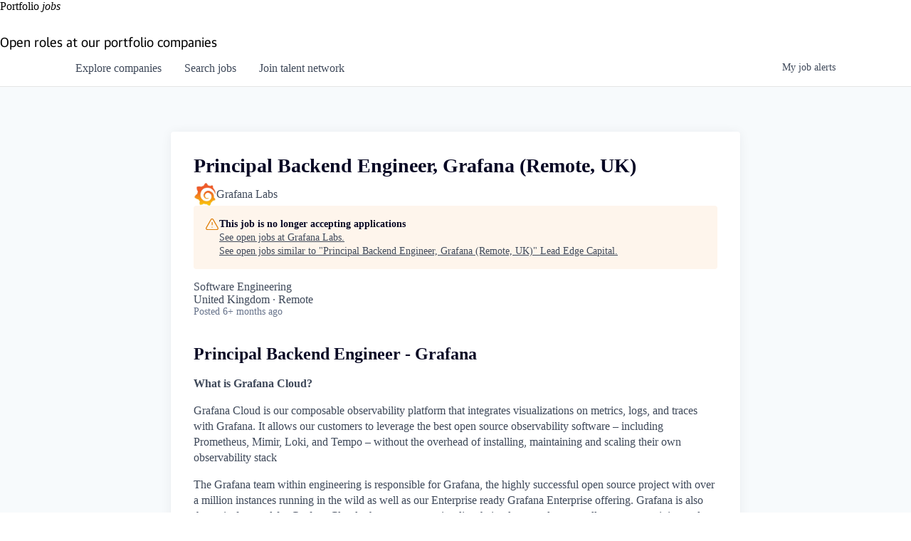

--- FILE ---
content_type: text/html; charset=utf-8
request_url: https://jobs.leadedge.com/companies/grafana-labs/jobs/38994356-principal-backend-engineer-grafana-remote-uk
body_size: 31932
content:
<!DOCTYPE html><html lang="en"><head><link rel="shortcut icon" href="https://cdn.filepicker.io/api/file/9Kz24jTqTuy9MjxDn15Q" data-next-head=""/><title data-next-head="">Principal Backend Engineer, Grafana (Remote, UK) @ Grafana Labs | Lead Edge Capital Job Board</title><meta name="description" property="og:description" content="Search job openings across the Lead Edge Capital network." data-next-head=""/><meta charSet="utf-8" data-next-head=""/><meta name="viewport" content="initial-scale=1.0, width=device-width" data-next-head=""/><link rel="apple-touch-icon" sizes="180x180" href="https://cdn.filepicker.io/api/file/9Kz24jTqTuy9MjxDn15Q" data-next-head=""/><link rel="icon" type="image/png" sizes="32x32" href="https://cdn.filepicker.io/api/file/9Kz24jTqTuy9MjxDn15Q" data-next-head=""/><link rel="icon" type="image/png" sizes="16x16" href="https://cdn.filepicker.io/api/file/9Kz24jTqTuy9MjxDn15Q" data-next-head=""/><link rel="shortcut icon" href="https://cdn.filepicker.io/api/file/9Kz24jTqTuy9MjxDn15Q" data-next-head=""/><meta name="url" property="og:url" content="https://jobs.leadedge.com" data-next-head=""/><meta name="type" property="og:type" content="website" data-next-head=""/><meta name="title" property="og:title" content="Lead Edge Capital Job Board" data-next-head=""/><meta name="twitter:card" content="summary_large_image" data-next-head=""/><meta name="twitter:image" content="" data-next-head=""/><meta name="twitter:title" content="Lead Edge Capital Job Board" data-next-head=""/><meta name="twitter:description" content="Search job openings across the Lead Edge Capital network." data-next-head=""/><meta name="google-site-verification" content="CQNnZQRH0dvJgCqWABp64ULhLI69C53ULhWdJemAW_w" data-next-head=""/><script>!function(){var analytics=window.analytics=window.analytics||[];if(!analytics.initialize)if(analytics.invoked)window.console&&console.error&&console.error("Segment snippet included twice.");else{analytics.invoked=!0;analytics.methods=["trackSubmit","trackClick","trackLink","trackForm","pageview","identify","reset","group","track","ready","alias","debug","page","once","off","on","addSourceMiddleware","addIntegrationMiddleware","setAnonymousId","addDestinationMiddleware"];analytics.factory=function(e){return function(){if(window.analytics.initialized)return window.analytics[e].apply(window.analytics,arguments);var i=Array.prototype.slice.call(arguments);i.unshift(e);analytics.push(i);return analytics}};for(var i=0;i<analytics.methods.length;i++){var key=analytics.methods[i];analytics[key]=analytics.factory(key)}analytics.load=function(key,i){var t=document.createElement("script");t.type="text/javascript";t.async=!0;t.src="https://an.getro.com/analytics.js/v1/" + key + "/analytics.min.js";var n=document.getElementsByTagName("script")[0];n.parentNode.insertBefore(t,n);analytics._loadOptions=i};analytics._writeKey="VKRqdgSBA3lFoZSlbeHbrzqQkLPBcP7W";;analytics.SNIPPET_VERSION="4.16.1";
analytics.load("VKRqdgSBA3lFoZSlbeHbrzqQkLPBcP7W");

}}();</script><link rel="stylesheet" href="https://cdn-customers.getro.com/leadedge/style.react.css??v=7d49c166ca9f24905f04271c5fbd729797522e47"/><link rel="preload" href="https://cdn.getro.com/assets/_next/static/css/b1414ae24606c043.css" as="style"/><link rel="stylesheet" href="https://cdn.getro.com/assets/_next/static/css/b1414ae24606c043.css" data-n-g=""/><noscript data-n-css=""></noscript><script defer="" nomodule="" src="https://cdn.getro.com/assets/_next/static/chunks/polyfills-42372ed130431b0a.js"></script><script id="jquery" src="https://ajax.googleapis.com/ajax/libs/jquery/3.6.0/jquery.min.js" defer="" data-nscript="beforeInteractive"></script><script src="https://cdn.getro.com/assets/_next/static/chunks/webpack-ab58b860c16628b6.js" defer=""></script><script src="https://cdn.getro.com/assets/_next/static/chunks/framework-a008f048849dfc11.js" defer=""></script><script src="https://cdn.getro.com/assets/_next/static/chunks/main-4151966bb5b4038b.js" defer=""></script><script src="https://cdn.getro.com/assets/_next/static/chunks/pages/_app-52002506ec936253.js" defer=""></script><script src="https://cdn.getro.com/assets/_next/static/chunks/a86620fd-3b4606652f1c2476.js" defer=""></script><script src="https://cdn.getro.com/assets/_next/static/chunks/8230-afd6e299f7a6ae33.js" defer=""></script><script src="https://cdn.getro.com/assets/_next/static/chunks/4000-0acb5a82151cbee6.js" defer=""></script><script src="https://cdn.getro.com/assets/_next/static/chunks/9091-5cd776e8ee5ad3a3.js" defer=""></script><script src="https://cdn.getro.com/assets/_next/static/chunks/1637-66b68fc38bc6d10a.js" defer=""></script><script src="https://cdn.getro.com/assets/_next/static/chunks/3676-4975c339fc5bc499.js" defer=""></script><script src="https://cdn.getro.com/assets/_next/static/chunks/9358-87cc633cf780c23e.js" defer=""></script><script src="https://cdn.getro.com/assets/_next/static/chunks/9117-6f216abbf55ba8cd.js" defer=""></script><script src="https://cdn.getro.com/assets/_next/static/chunks/1446-b10012f4e22f3c87.js" defer=""></script><script src="https://cdn.getro.com/assets/_next/static/chunks/5355-7de2c819d8cad6ea.js" defer=""></script><script src="https://cdn.getro.com/assets/_next/static/chunks/9582-aa7f986fdb36f43c.js" defer=""></script><script src="https://cdn.getro.com/assets/_next/static/chunks/pages/companies/%5BcompanySlug%5D/jobs/%5BjobSlug%5D-76ab4cf3f421472f.js" defer=""></script><script src="https://cdn.getro.com/assets/_next/static/wVUNz74L36J38sTj2A9V4/_buildManifest.js" defer=""></script><script src="https://cdn.getro.com/assets/_next/static/wVUNz74L36J38sTj2A9V4/_ssgManifest.js" defer=""></script><meta name="sentry-trace" content="f790c10853079098d06a84e9e390f8c1-9b27e031e8891875-0"/><meta name="baggage" content="sentry-environment=production,sentry-release=08a5512cff5c0e51019517bf0630219b287ce933,sentry-public_key=99c84790fa184cf49c16c34cd7113f75,sentry-trace_id=f790c10853079098d06a84e9e390f8c1,sentry-org_id=129958,sentry-sampled=false,sentry-sample_rand=0.9761759983899656,sentry-sample_rate=0.033"/><style data-styled="" data-styled-version="5.3.11">.gVRrUK{box-sizing:border-box;margin:0;min-width:0;font-family:-apple-system,BlinkMacSystemFont,'Segoe UI','Roboto','Oxygen','Ubuntu','Cantarell','Fira Sans','Droid Sans','Helvetica Neue','sans-serif';font-weight:400;font-style:normal;font-size:16px;color:#3F495A;}/*!sc*/
.fyPcag{box-sizing:border-box;margin:0;min-width:0;background-color:#F7FAFC;min-height:100vh;-webkit-flex-direction:column;-ms-flex-direction:column;flex-direction:column;-webkit-align-items:stretch;-webkit-box-align:stretch;-ms-flex-align:stretch;align-items:stretch;}/*!sc*/
.dKubqp{box-sizing:border-box;margin:0;min-width:0;}/*!sc*/
.elbZCm{box-sizing:border-box;margin:0;min-width:0;width:100%;}/*!sc*/
.dFKghv{box-sizing:border-box;margin:0;min-width:0;box-shadow:0 1px 0 0 #e5e5e5;-webkit-flex-direction:row;-ms-flex-direction:row;flex-direction:row;width:100%;background-color:#ffffff;}/*!sc*/
.byBMUo{box-sizing:border-box;margin:0;min-width:0;max-width:100%;width:100%;margin-left:auto;margin-right:auto;}/*!sc*/
@media screen and (min-width:40em){.byBMUo{width:100%;}}/*!sc*/
@media screen and (min-width:65em){.byBMUo{width:1100px;}}/*!sc*/
.cyRTWj{box-sizing:border-box;margin:0;min-width:0;color:#4900FF;position:relative;-webkit-text-decoration:none;text-decoration:none;-webkit-transition:all ease 0.3s;transition:all ease 0.3s;text-transform:capitalize;-webkit-order:1;-ms-flex-order:1;order:1;padding-left:16px;padding-right:16px;padding-top:16px;padding-bottom:16px;font-size:16px;color:#3F495A;display:-webkit-box;display:-webkit-flex;display:-ms-flexbox;display:flex;-webkit-align-items:baseline;-webkit-box-align:baseline;-ms-flex-align:baseline;align-items:baseline;}/*!sc*/
@media screen and (min-width:40em){.cyRTWj{text-transform:capitalize;}}/*!sc*/
@media screen and (min-width:65em){.cyRTWj{text-transform:unset;}}/*!sc*/
.cyRTWj span{display:none;}/*!sc*/
.cyRTWj::after{content:'';position:absolute;left:0;right:0;bottom:0;height:0.125rem;background-color:#4900FF;opacity:0;-webkit-transition:opacity 0.3s;transition:opacity 0.3s;}/*!sc*/
.cyRTWj:hover{color:#3F495A;}/*!sc*/
.cyRTWj:active{background-color:#F7FAFC;-webkit-transform:scale(.94);-ms-transform:scale(.94);transform:scale(.94);}/*!sc*/
.cyRTWj.active{font-weight:600;color:#090925;}/*!sc*/
.cyRTWj.active::after{opacity:1;}/*!sc*/
@media screen and (min-width:40em){.cyRTWj{padding-left:16px;padding-right:16px;}}/*!sc*/
.ekJmTQ{box-sizing:border-box;margin:0;min-width:0;display:none;}/*!sc*/
@media screen and (min-width:40em){.ekJmTQ{display:none;}}/*!sc*/
@media screen and (min-width:65em){.ekJmTQ{display:inline-block;}}/*!sc*/
.hQFgTu{box-sizing:border-box;margin:0;min-width:0;color:#4900FF;position:relative;-webkit-text-decoration:none;text-decoration:none;-webkit-transition:all ease 0.3s;transition:all ease 0.3s;text-transform:capitalize;-webkit-order:0;-ms-flex-order:0;order:0;padding-left:16px;padding-right:16px;padding-top:16px;padding-bottom:16px;font-size:16px;color:#3F495A;display:-webkit-box;display:-webkit-flex;display:-ms-flexbox;display:flex;-webkit-align-items:baseline;-webkit-box-align:baseline;-ms-flex-align:baseline;align-items:baseline;}/*!sc*/
@media screen and (min-width:40em){.hQFgTu{text-transform:capitalize;}}/*!sc*/
@media screen and (min-width:65em){.hQFgTu{text-transform:unset;}}/*!sc*/
.hQFgTu span{display:none;}/*!sc*/
.hQFgTu::after{content:'';position:absolute;left:0;right:0;bottom:0;height:0.125rem;background-color:#4900FF;opacity:0;-webkit-transition:opacity 0.3s;transition:opacity 0.3s;}/*!sc*/
.hQFgTu:hover{color:#3F495A;}/*!sc*/
.hQFgTu:active{background-color:#F7FAFC;-webkit-transform:scale(.94);-ms-transform:scale(.94);transform:scale(.94);}/*!sc*/
.hQFgTu.active{font-weight:600;color:#090925;}/*!sc*/
.hQFgTu.active::after{opacity:1;}/*!sc*/
@media screen and (min-width:40em){.hQFgTu{padding-left:16px;padding-right:16px;}}/*!sc*/
.kPzaxb{box-sizing:border-box;margin:0;min-width:0;color:#4900FF;position:relative;-webkit-text-decoration:none;text-decoration:none;-webkit-transition:all ease 0.3s;transition:all ease 0.3s;text-transform:unset;-webkit-order:2;-ms-flex-order:2;order:2;padding-left:16px;padding-right:16px;padding-top:16px;padding-bottom:16px;font-size:16px;color:#3F495A;display:-webkit-box;display:-webkit-flex;display:-ms-flexbox;display:flex;-webkit-align-items:center;-webkit-box-align:center;-ms-flex-align:center;align-items:center;}/*!sc*/
.kPzaxb span{display:none;}/*!sc*/
.kPzaxb::after{content:'';position:absolute;left:0;right:0;bottom:0;height:0.125rem;background-color:#4900FF;opacity:0;-webkit-transition:opacity 0.3s;transition:opacity 0.3s;}/*!sc*/
.kPzaxb:hover{color:#3F495A;}/*!sc*/
.kPzaxb:active{background-color:#F7FAFC;-webkit-transform:scale(.94);-ms-transform:scale(.94);transform:scale(.94);}/*!sc*/
.kPzaxb.active{font-weight:600;color:#090925;}/*!sc*/
.kPzaxb.active::after{opacity:1;}/*!sc*/
@media screen and (min-width:40em){.kPzaxb{padding-left:16px;padding-right:16px;}}/*!sc*/
.jQZwAb{box-sizing:border-box;margin:0;min-width:0;display:inline-block;}/*!sc*/
@media screen and (min-width:40em){.jQZwAb{display:inline-block;}}/*!sc*/
@media screen and (min-width:65em){.jQZwAb{display:none;}}/*!sc*/
.ioCEHO{box-sizing:border-box;margin:0;min-width:0;margin-left:auto;margin-right:16px;text-align:left;-webkit-flex-direction:column;-ms-flex-direction:column;flex-direction:column;-webkit-order:9999;-ms-flex-order:9999;order:9999;}/*!sc*/
@media screen and (min-width:40em){.ioCEHO{margin-right:16px;}}/*!sc*/
@media screen and (min-width:65em){.ioCEHO{margin-right:0;}}/*!sc*/
.iJaGyT{box-sizing:border-box;margin:0;min-width:0;position:relative;cursor:pointer;-webkit-transition:all ease 0.3s;transition:all ease 0.3s;border-radius:4px;font-size:16px;font-weight:500;display:-webkit-box;display:-webkit-flex;display:-ms-flexbox;display:flex;-webkit-tap-highlight-color:transparent;-webkit-align-items:center;-webkit-box-align:center;-ms-flex-align:center;align-items:center;font-family:-apple-system,BlinkMacSystemFont,'Segoe UI','Roboto','Oxygen','Ubuntu','Cantarell','Fira Sans','Droid Sans','Helvetica Neue','sans-serif';color:#3F495A;background-color:#FFFFFF;border-style:solid;border-color:#A3B1C2;border-width:1px;border:none;border-color:transparent;width:small;height:small;margin-top:8px;padding:8px 16px;padding-right:0;-webkit-align-self:center;-ms-flex-item-align:center;align-self:center;font-size:14px;}/*!sc*/
.iJaGyT:active{-webkit-transform:scale(.94);-ms-transform:scale(.94);transform:scale(.94);box-shadow:inset 0px 1.875px 1.875px rgba(0,0,0,0.12);}/*!sc*/
.iJaGyT:disabled{color:#A3B1C2;}/*!sc*/
.iJaGyT:hover{background-color:#F7FAFC;}/*!sc*/
.iJaGyT [role="progressbar"] > div > div{border-color:rgba(63,73,90,0.2);border-top-color:#090925;}/*!sc*/
@media screen and (min-width:40em){.iJaGyT{border-color:#A3B1C2;}}/*!sc*/
@media screen and (min-width:40em){.iJaGyT{padding-right:16px;}}/*!sc*/
.jUfIjB{box-sizing:border-box;margin:0;min-width:0;display:none;}/*!sc*/
@media screen and (min-width:40em){.jUfIjB{display:block;}}/*!sc*/
.iqghoL{box-sizing:border-box;margin:0;min-width:0;margin-left:auto !important;margin-right:auto !important;box-sizing:border-box;max-width:100%;position:static;z-index:1;margin-left:auto;margin-right:auto;width:100%;padding-top:0;padding-left:16px;padding-right:16px;padding-bottom:64px;}/*!sc*/
@media screen and (min-width:40em){.iqghoL{width:100%;}}/*!sc*/
@media screen and (min-width:65em){.iqghoL{width:1132px;}}/*!sc*/
.ebGWQq{box-sizing:border-box;margin:0;min-width:0;-webkit-box-pack:justify;-webkit-justify-content:space-between;-ms-flex-pack:justify;justify-content:space-between;margin-bottom:24px;-webkit-flex-direction:column;-ms-flex-direction:column;flex-direction:column;width:100%;}/*!sc*/
@media screen and (min-width:40em){.ebGWQq{-webkit-flex-direction:row;-ms-flex-direction:row;flex-direction:row;}}/*!sc*/
@media screen and (min-width:65em){.ebGWQq{-webkit-flex-direction:row;-ms-flex-direction:row;flex-direction:row;}}/*!sc*/
.dsHaKT{box-sizing:border-box;margin:0;min-width:0;gap:24px;-webkit-flex-direction:column;-ms-flex-direction:column;flex-direction:column;width:100%;}/*!sc*/
.iaKmHE{box-sizing:border-box;margin:0;min-width:0;font-size:28px;margin-bottom:8px;color:#090925;}/*!sc*/
.iKYCNv{box-sizing:border-box;margin:0;min-width:0;-webkit-column-gap:8px;column-gap:8px;cursor:pointer;-webkit-align-items:center;-webkit-box-align:center;-ms-flex-align:center;align-items:center;}/*!sc*/
.iKYCNv color{main:#3F495A;dark:#090925;subtle:#67738B;placeholder:#8797AB;link:#3F495A;link-accent:#4900FF;error:#D90218;}/*!sc*/
.hRzXmX{box-sizing:border-box;margin:0;min-width:0;width:32px;}/*!sc*/
.ijjZxr{box-sizing:border-box;margin:0;min-width:0;margin-bottom:16px;}/*!sc*/
.kGAAEy{box-sizing:border-box;margin:0;min-width:0;-webkit-flex-direction:column;-ms-flex-direction:column;flex-direction:column;gap:8px;}/*!sc*/
.dkjSzf{box-sizing:border-box;margin:0;min-width:0;font-weight:600;font-size:14px;color:#090925;}/*!sc*/
.eRlSKr{box-sizing:border-box;margin:0;min-width:0;color:#3F495A!important;font-weight:500;}/*!sc*/
.lhPfhV{box-sizing:border-box;margin:0;min-width:0;-webkit-column-gap:8px;column-gap:8px;-webkit-box-pack:justify;-webkit-justify-content:space-between;-ms-flex-pack:justify;justify-content:space-between;}/*!sc*/
.hQNFTd{box-sizing:border-box;margin:0;min-width:0;row-gap:8px;-webkit-flex-direction:column;-ms-flex-direction:column;flex-direction:column;}/*!sc*/
.fLzXDu{box-sizing:border-box;margin:0;min-width:0;font-size:14px;color:#67738B;}/*!sc*/
.crBMPy{box-sizing:border-box;margin:0;min-width:0;margin-top:40px;}/*!sc*/
.crBMPy li:not(:last-child){margin-bottom:8px;}/*!sc*/
.crBMPy p,.crBMPy span,.crBMPy div,.crBMPy li,.crBMPy ol,.crBMPy ul{color:#3F495A;font-size:16px!important;line-height:140%!important;margin:0 auto 16px;}/*!sc*/
.crBMPy h1,.crBMPy h2,.crBMPy h3,.crBMPy h4,.crBMPy h5,.crBMPy h6{color:#090925;}/*!sc*/
.crBMPy h4,.crBMPy h5,.crBMPy h6{font-size:16px;margin:0 auto 16px;}/*!sc*/
.crBMPy h1:not(:first-child){font-size:24px;margin:48px auto 16px;}/*!sc*/
.crBMPy h2:not(:first-child){font-size:20px;margin:32px auto 16px;}/*!sc*/
.crBMPy h3:not(:first-child){font-size:18px;margin:24px auto 16px;}/*!sc*/
.crBMPy ul{padding:0 0 0 32px;}/*!sc*/
.crBMPy a{color:#3F495A !important;}/*!sc*/
.iIGtVd{box-sizing:border-box;margin:0;min-width:0;max-width:600px;margin:0 auto;}/*!sc*/
.friAmK{box-sizing:border-box;margin:0;min-width:0;padding-bottom:40px;margin-top:40px;}/*!sc*/
.bOyPTM{box-sizing:border-box;margin:0;min-width:0;gap:40px;margin-top:40px;-webkit-align-items:center;-webkit-box-align:center;-ms-flex-align:center;align-items:center;-webkit-box-pack:justify;-webkit-justify-content:space-between;-ms-flex-pack:justify;justify-content:space-between;-webkit-flex-direction:column;-ms-flex-direction:column;flex-direction:column;}/*!sc*/
@media screen and (min-width:40em){.bOyPTM{-webkit-flex-direction:row;-ms-flex-direction:row;flex-direction:row;}}/*!sc*/
.kkTXM{box-sizing:border-box;margin:0;min-width:0;-webkit-text-decoration-line:underline;text-decoration-line:underline;cursor:pointer;display:block;text-align:center;color:#3F495A !important;font-size:14px;line-height:22px;}/*!sc*/
.fIUOoG{box-sizing:border-box;margin:0;min-width:0;justify-self:flex-end;margin-top:auto;-webkit-flex-direction:row;-ms-flex-direction:row;flex-direction:row;width:100%;background-color:transparent;padding-top:32px;padding-bottom:32px;}/*!sc*/
.Jizzq{box-sizing:border-box;margin:0;min-width:0;width:100%;margin-left:auto;margin-right:auto;-webkit-flex-direction:column;-ms-flex-direction:column;flex-direction:column;text-align:center;}/*!sc*/
@media screen and (min-width:40em){.Jizzq{width:1100px;}}/*!sc*/
.fONCsf{box-sizing:border-box;margin:0;min-width:0;color:#4900FF;-webkit-align-self:center;-ms-flex-item-align:center;align-self:center;margin-bottom:16px;color:#090925;width:120px;}/*!sc*/
.bfORaf{box-sizing:border-box;margin:0;min-width:0;color:currentColor;width:100%;height:auto;}/*!sc*/
.gkPOSa{box-sizing:border-box;margin:0;min-width:0;-webkit-flex-direction:row;-ms-flex-direction:row;flex-direction:row;-webkit-box-pack:center;-webkit-justify-content:center;-ms-flex-pack:center;justify-content:center;-webkit-flex-wrap:wrap;-ms-flex-wrap:wrap;flex-wrap:wrap;}/*!sc*/
.hDtUlk{box-sizing:border-box;margin:0;min-width:0;-webkit-appearance:none;-moz-appearance:none;appearance:none;display:inline-block;text-align:center;line-height:inherit;-webkit-text-decoration:none;text-decoration:none;font-size:inherit;padding-left:16px;padding-right:16px;padding-top:8px;padding-bottom:8px;color:#ffffff;background-color:#4900FF;border:none;border-radius:4px;padding-left:8px;padding-right:8px;font-size:16px;position:relative;z-index:2;cursor:pointer;-webkit-transition:all ease 0.3s;transition:all ease 0.3s;border-radius:4px;font-weight:500;display:-webkit-box;display:-webkit-flex;display:-ms-flexbox;display:flex;-webkit-tap-highlight-color:transparent;-webkit-align-items:center;-webkit-box-align:center;-ms-flex-align:center;align-items:center;font-family:-apple-system,BlinkMacSystemFont,'Segoe UI','Roboto','Oxygen','Ubuntu','Cantarell','Fira Sans','Droid Sans','Helvetica Neue','sans-serif';color:#3F495A;background-color:transparent;border-style:solid;border-color:#A3B1C2;border-width:1px;border:none;-webkit-box-pack:unset;-webkit-justify-content:unset;-ms-flex-pack:unset;justify-content:unset;-webkit-text-decoration:none;text-decoration:none;white-space:nowrap;margin-right:16px;padding:0;color:#67738B;padding-top:4px;padding-bottom:4px;font-size:12px;}/*!sc*/
.hDtUlk:active{-webkit-transform:scale(.94);-ms-transform:scale(.94);transform:scale(.94);box-shadow:inset 0px 1.875px 1.875px rgba(0,0,0,0.12);}/*!sc*/
.hDtUlk:disabled{color:#A3B1C2;}/*!sc*/
.hDtUlk:hover{-webkit-text-decoration:underline;text-decoration:underline;}/*!sc*/
.hDtUlk [role="progressbar"] > div > div{border-color:rgba(63,73,90,0.2);border-top-color:#090925;}/*!sc*/
data-styled.g1[id="sc-aXZVg"]{content:"gVRrUK,fyPcag,dKubqp,elbZCm,dFKghv,byBMUo,cyRTWj,ekJmTQ,hQFgTu,kPzaxb,jQZwAb,ioCEHO,iJaGyT,jUfIjB,iqghoL,ebGWQq,dsHaKT,iaKmHE,iKYCNv,hRzXmX,ijjZxr,kGAAEy,dkjSzf,eRlSKr,lhPfhV,hQNFTd,fLzXDu,crBMPy,iIGtVd,friAmK,bOyPTM,kkTXM,fIUOoG,Jizzq,fONCsf,bfORaf,gkPOSa,hDtUlk,"}/*!sc*/
.fteAEG{display:-webkit-box;display:-webkit-flex;display:-ms-flexbox;display:flex;}/*!sc*/
data-styled.g2[id="sc-gEvEer"]{content:"fteAEG,"}/*!sc*/
.flWBVF{box-sizing:border-box;margin:0;min-width:0;container-type:inline-size;container-name:hero;}/*!sc*/
.cVDswg{box-sizing:border-box;margin:0;min-width:0;position:relative;background-size:cover;background-position:center center;text-align:center;padding-top:32px;padding-bottom:32px;color:#090925;}/*!sc*/
@media (min-width:480px){.cVDswg{padding:calc(10 * 0.5rem) 0;}}/*!sc*/
.cVDswg::before{content:'';position:absolute;left:0;right:0;top:0;bottom:0;background-color:#ffffff;z-index:2;}/*!sc*/
.iFoJuC{box-sizing:border-box;margin:0;min-width:0;object-fit:cover;width:100%;height:100%;position:absolute;left:0;top:0;}/*!sc*/
.cmDbPT{box-sizing:border-box;margin:0;min-width:0;margin-left:auto !important;margin-right:auto !important;box-sizing:border-box;max-width:100%;position:relative;z-index:3;margin-left:auto;margin-right:auto;width:100%;padding-top:0;padding-left:16px;padding-right:16px;}/*!sc*/
@media screen and (min-width:40em){.cmDbPT{width:100%;}}/*!sc*/
@media screen and (min-width:65em){.cmDbPT{width:1132px;}}/*!sc*/
.bsENgY{box-sizing:border-box;margin:0;min-width:0;max-width:900px;position:relative;text-align:center;font-size:18px;font-weight:500;font-family:inherit;margin-left:auto;margin-right:auto;margin-top:0;margin-bottom:0;color:inherit;}/*!sc*/
@media screen and (min-width:40em){.bsENgY{font-size:32px;}}/*!sc*/
.pKjCT{box-sizing:border-box;margin:0;min-width:0;position:relative;font-weight:300;font-style:italic;color:inherit;font-size:16px;margin-top:16px;margin-left:auto;margin-right:auto;margin-bottom:0;}/*!sc*/
.pKjCT:first-child{margin-top:0;}/*!sc*/
@media screen and (min-width:40em){.pKjCT{font-size:18px;}}/*!sc*/
.gwmNXr{box-sizing:border-box;margin:0;min-width:0;}/*!sc*/
.eBWkFz{box-sizing:border-box;margin:0;min-width:0;padding:32px;box-shadow:0px 1px 2px 0px rgba(27,36,50,0.04),0px 1px 16px 0px rgba(27,36,50,0.06);border-radius:4px;background-color:#FFFFFF;margin-left:auto;margin-right:auto;width:100%;-webkit-flex-direction:column;-ms-flex-direction:column;flex-direction:column;padding-left:16px;padding-right:16px;margin-top:64px;max-width:800px;margin-left:auto;margin-right:auto;}/*!sc*/
@media screen and (min-width:40em){.eBWkFz{padding-left:32px;padding-right:32px;}}/*!sc*/
.jBogQf{box-sizing:border-box;margin:0;min-width:0;position:relative;width:100%;-webkit-align-items:start;-webkit-box-align:start;-ms-flex-align:start;align-items:start;}/*!sc*/
.ddKpAl{box-sizing:border-box;margin:0;min-width:0;-webkit-flex:1 1;-ms-flex:1 1;flex:1 1;}/*!sc*/
.VWXkL{box-sizing:border-box;margin:0;min-width:0;position:relative;font-weight:500;color:#3F495A;height:100%;width:100%;border-radius:4px;}/*!sc*/
.cVYRew{box-sizing:border-box;margin:0;min-width:0;max-width:100%;height:auto;border-radius:4px;overflow:hidden;object-fit:contain;width:100%;height:100%;}/*!sc*/
.hPknKP{box-sizing:border-box;margin:0;min-width:0;background-color:#FEF5EC;text-align:left;-webkit-align-items:flex-start;-webkit-box-align:flex-start;-ms-flex-align:flex-start;align-items:flex-start;-webkit-flex:0 0 auto;-ms-flex:0 0 auto;flex:0 0 auto;padding:16px;border-radius:4px;line-height:1.4;gap:16px;}/*!sc*/
.jDfdPi{box-sizing:border-box;margin:0;min-width:0;height:20px;width:20px;}/*!sc*/
.kgAlEH{box-sizing:border-box;margin:0;min-width:0;color:#DE7B02;-webkit-align-items:center;-webkit-box-align:center;-ms-flex-align:center;align-items:center;-webkit-flex:0 0 auto;-ms-flex:0 0 auto;flex:0 0 auto;}/*!sc*/
.cYMjnh{box-sizing:border-box;margin:0;min-width:0;font-weight:500;font-size:14px;color:#3F495A;}/*!sc*/
.exMvxQ{box-sizing:border-box;margin:0;min-width:0;-webkit-text-decoration:none;text-decoration:none;color:currentColor;width:100%;height:auto;}/*!sc*/
data-styled.g3[id="sc-eqUAAy"]{content:"flWBVF,cVDswg,iFoJuC,cmDbPT,bsENgY,pKjCT,gwmNXr,eBWkFz,jBogQf,ddKpAl,VWXkL,cVYRew,hPknKP,jDfdPi,kgAlEH,cYMjnh,exMvxQ,"}/*!sc*/
.gQycbC{display:-webkit-box;display:-webkit-flex;display:-ms-flexbox;display:flex;}/*!sc*/
data-styled.g4[id="sc-fqkvVR"]{content:"gQycbC,"}/*!sc*/
</style></head><body id="main-wrapper" class="custom-design-leadedge"><div id="root"></div><div id="__next"><div class="sc-aXZVg gVRrUK"><div class="" style="position:fixed;top:0;left:0;height:2px;background:transparent;z-index:99999999999;width:100%"><div class="" style="height:100%;background:#4900FF;transition:all 500ms ease;width:0%"><div style="box-shadow:0 0 10px #4900FF, 0 0 10px #4900FF;width:5%;opacity:1;position:absolute;height:100%;transition:all 500ms ease;transform:rotate(3deg) translate(0px, -4px);left:-10rem"></div></div></div><div id="wlc-main" class="sc-aXZVg sc-gEvEer fyPcag fteAEG network-container"><div data-testid="custom-header" id="leadedge-custom-header" class="sc-aXZVg dKubqp leadedge-custom-part">
<div id="__nuxt" class="cd-wrapper bg-white page-layout header-wrapper">
  <header class="the-header z-30 bg-white" data-v-283ed70c="" data-v-a780ddae=""
    ><section
      class="base-container px-page-margin bg-black text-white"
      data-v-a780ddae=""
      data-v-243ab89b=""
      ><div class="base-container__wrapper" data-v-243ab89b=""
        ><div class="relative" data-v-a780ddae=""
          ><div class="the-header__wrap" data-v-a780ddae=""
            ><a href="https://leadedge.com/" class="base-link" data-v-a780ddae="" data-v-80466fcb=""
              ><svg
                width="184"
                height="52"
                viewBox="0 0 184 52"
                fill="none"
                xmlns="http://www.w3.org/2000/svg"
                class="desktop:w-auto nav-img w-[85%]"
                data-v-a780ddae=""
                data-v-f1bff714=""
              >
                <path
                  id="square"
                  d="M26.0679 0.80542L52.1603 26.2571L49.8888 28.4721C35.5938 19.5986 14.8986 21.0852 2.68848 23.6103L26.0679 0.80542Z"
                  data-v-f1bff714=""
                ></path>
                <path
                  id="square"
                  d="M1.73145 26.0494C27.3429 23.2691 40.4831 28.3609 46.3811 31.8934L42.1583 36.012C29.9694 29.1057 12.7232 26.042 1.73145 26.0494Z"
                  data-v-f1bff714=""
                ></path>
                <path
                  id="square"
                  d="M1.59473 27.8357L26.0681 51.7073L38.7623 39.3249C28.6127 31.4854 9.96748 28.0078 1.59473 27.8357Z"
                  data-v-f1bff714=""
                ></path>
                <path
                  id="lead"
                  d="M56.0156 10.7546H59.8879V24.7898H68.4701V27.9736H56.0156V10.7561V10.7546Z"
                  fill="#0F2241"
                  data-v-f1bff714=""
                ></path>
                <path
                  id="lead"
                  d="M70.2378 10.7546H83.407V13.9385H74.1086V17.6283H82.6422V20.5703H74.1086V24.7898H83.6042V27.9736H70.2363V10.7561L70.2378 10.7546Z"
                  fill="#0F2241"
                  data-v-f1bff714=""
                ></path>
                <path
                  id="lead"
                  d="M91.1922 21.3166H95.7549L93.535 14.9978H93.4849L91.1907 21.3166H91.1922ZM91.5624 10.7546H95.5334L102.119 27.9722H98.0992L96.767 24.1385H90.1817L88.8009 27.9722H84.9043L91.564 10.7546H91.5624Z"
                  fill="#0F2241"
                  data-v-f1bff714=""
                ></path>
                <path
                  id="lead"
                  d="M107.29 24.7883H110.743C111.302 24.7883 111.845 24.6993 112.371 24.5227C112.898 24.3462 113.367 24.0569 113.778 23.6548C114.189 23.2364 114.518 22.6979 114.764 22.0391C115.012 21.3804 115.135 20.5763 115.135 19.6282C115.135 18.7603 115.043 17.9799 114.863 17.2886C114.699 16.5809 114.42 15.9785 114.024 15.48C113.629 14.9815 113.103 14.6032 112.446 14.3465C111.804 14.0735 111.007 13.937 110.053 13.937H107.291V24.7883H107.29ZM103.418 10.7532H111.013C112.148 10.7532 113.2 10.9297 114.169 11.2843C115.156 11.6374 116.002 12.1686 116.71 12.8762C117.433 13.5839 117.992 14.4682 118.386 15.529C118.797 16.5898 119.002 17.836 119.002 19.2662C119.002 20.5199 118.838 21.6771 118.509 22.7394C118.18 23.8002 117.679 24.7171 117.005 25.4886C116.348 26.2601 115.517 26.8713 114.514 27.3209C113.528 27.7556 112.359 27.9722 111.012 27.9722H103.416V10.7547L103.418 10.7532Z"
                  fill="#0F2241"
                  data-v-f1bff714=""
                ></path>
                <path
                  id="edge"
                  d="M121.18 10.7546H133.338V12.6834H123.522V18.158H132.672V20.0867H123.522V26.0434H133.413V27.9722H121.18V10.7546Z"
                  data-v-f1bff714=""
                ></path>
                <path
                  id="edge"
                  d="M138.202 26.0434H142.099C142.361 26.0434 142.691 26.0271 143.085 25.9945C143.48 25.947 143.898 25.8506 144.343 25.7052C144.787 25.5449 145.223 25.3194 145.649 25.0301C146.094 24.7408 146.488 24.3462 146.833 23.8492C147.179 23.3507 147.458 22.732 147.672 21.9931C147.903 21.238 148.018 20.3285 148.018 19.2677C148.018 18.2069 147.912 17.3227 147.698 16.5185C147.501 15.6981 147.164 15.0067 146.687 14.4444C146.227 13.8658 145.627 13.4311 144.888 13.1418C144.147 12.8362 143.235 12.6834 142.15 12.6834H138.204V26.0434H138.202ZM135.859 10.7546H141.901C144.615 10.7546 146.702 11.4297 148.165 12.7798C149.628 14.1299 150.361 16.1877 150.361 18.9532C150.361 20.3997 150.197 21.686 149.868 22.8121C149.538 23.9219 149.028 24.8625 148.338 25.634C147.648 26.3891 146.768 26.9677 145.699 27.3698C144.631 27.7719 143.364 27.9722 141.901 27.9722H135.859V10.7546Z"
                  data-v-f1bff714=""
                ></path>
                <path
                  id="edge"
                  d="M165.844 25.8253C165.153 26.7259 164.297 27.3772 163.279 27.7793C162.26 28.165 161.231 28.3579 160.196 28.3579C158.88 28.3579 157.704 28.125 156.668 27.6591C155.633 27.1769 154.753 26.533 154.029 25.7304C153.307 24.9263 152.756 24.002 152.377 22.9575C151.999 21.913 151.81 20.827 151.81 19.7024C151.81 18.4487 151.983 17.2589 152.327 16.1328C152.688 14.9919 153.215 13.9949 153.905 13.1418C154.612 12.2902 155.483 11.6151 156.519 11.1166C157.571 10.6018 158.797 10.3452 160.194 10.3452C161.147 10.3452 162.044 10.4579 162.882 10.6834C163.737 10.8926 164.493 11.2294 165.152 11.6967C165.825 12.1626 166.384 12.7575 166.828 13.4815C167.288 14.1892 167.601 15.0483 167.766 16.0616H165.423C165.308 15.4028 165.094 14.8391 164.781 14.3732C164.469 13.891 164.082 13.4964 163.622 13.1922C163.162 12.8866 162.636 12.6611 162.044 12.5172C161.469 12.357 160.851 12.2754 160.194 12.2754C159.125 12.2754 158.205 12.4845 157.431 12.9029C156.676 13.3213 156.051 13.8762 155.557 14.5676C155.081 15.2426 154.727 16.023 154.497 16.9072C154.266 17.7752 154.152 18.6668 154.152 19.5837C154.152 20.5006 154.283 21.3522 154.547 22.1875C154.809 23.0079 155.196 23.7394 155.706 24.3818C156.214 25.0093 156.84 25.5153 157.58 25.901C158.336 26.2704 159.208 26.4559 160.194 26.4559C161.116 26.4559 161.929 26.3105 162.636 26.0212C163.343 25.7319 163.935 25.3372 164.411 24.8402C164.904 24.3254 165.275 23.7305 165.522 23.0554C165.768 22.364 165.875 21.6252 165.842 20.8374H160.219V18.9087H167.938V27.9751H166.458L165.842 25.8283L165.844 25.8253Z"
                  data-v-f1bff714=""
                ></path>
                <path
                  id="edge"
                  d="M170.078 10.7546H182.237V12.6834H172.421V18.158H181.571V20.0867H172.421V26.0434H182.311V27.9722H170.078V10.7546Z"
                  data-v-f1bff714=""
                ></path>
                <path
                  id="capital"
                  d="M61.3417 32.2613C61.8454 32.7376 62.1246 33.2776 62.1808 33.8829H61.2173C61.1095 33.423 60.8956 33.0595 60.5769 32.791C60.2568 32.5225 59.8076 32.3889 59.2295 32.3889C58.524 32.3889 57.9549 32.6352 57.521 33.1293C57.087 33.6233 56.87 34.38 56.87 35.4007C56.87 36.236 57.0658 36.914 57.4573 37.4333C57.8487 37.9525 58.4329 38.2122 59.2098 38.2122C59.9245 38.2122 60.4692 37.9392 60.844 37.3917C61.0428 37.1039 61.1899 36.7256 61.2871 36.2568H62.2506C62.1656 37.0075 61.8849 37.6365 61.4069 38.1454C60.8349 38.7567 60.0626 39.0623 59.0914 39.0623C58.2539 39.0623 57.5513 38.8116 56.9808 38.3101C56.2312 37.6469 55.8564 36.6217 55.8564 35.236C55.8564 34.1841 56.1372 33.3206 56.7001 32.6471C57.3086 31.9157 58.1477 31.5492 59.2174 31.5492C60.1293 31.5492 60.8379 31.7866 61.3417 32.2628V32.2613Z"
                  data-v-f1bff714=""
                ></path>
                <path
                  id="capital"
                  d="M79.8986 31.7421H81.0154L83.6617 38.8724H82.5798L81.8409 36.7374H78.9564L78.1673 38.8724H77.1553L79.9002 31.7421H79.8986ZM81.5222 35.9496L80.4146 32.7999L79.2386 35.9496H81.5222Z"
                  data-v-f1bff714=""
                ></path>
                <path
                  id="capital"
                  d="M98.9072 31.7421H102.171C102.816 31.7421 103.336 31.9216 103.734 32.2791C104.13 32.6367 104.329 33.1396 104.329 33.7865C104.329 34.3429 104.151 34.828 103.798 35.2405C103.444 35.6529 102.902 35.8591 102.173 35.8591H99.895V38.8739H98.9072V31.7435V31.7421ZM102.739 32.7227C102.522 32.6219 102.224 32.5729 101.846 32.5729H99.895V35.0431H101.846C102.286 35.0431 102.644 34.9512 102.918 34.7672C103.192 34.5832 103.329 34.2583 103.329 33.791C103.329 33.2672 103.132 32.9112 102.737 32.7227H102.739Z"
                  data-v-f1bff714=""
                ></path>
                <path
                  id="capital"
                  d="M120.069 31.7421H121.068V38.8724H120.069V31.7421Z"
                  data-v-f1bff714=""
                ></path>
                <path
                  id="capital"
                  d="M142.226 31.7421V32.5922H139.769V38.8724H138.771V32.5922H136.314V31.7421H142.226Z"
                  data-v-f1bff714=""
                ></path>
                <path
                  id="capital"
                  d="M158.757 31.7421H159.874L162.52 38.8724H161.438L160.699 36.7374H157.815L157.026 38.8724H156.014L158.759 31.7421H158.757ZM160.381 35.9496L159.273 32.7999L158.097 35.9496H160.381Z"
                  data-v-f1bff714=""
                ></path>
                <path
                  id="capital"
                  d="M177.671 31.7421H178.659V38.0223H182.317V38.8709H177.671V31.7406V31.7421Z"
                  data-v-f1bff714=""
                ></path></svg
              ></a
            ><button class="the-header__menu" data-v-a780ddae=""
              ><svg
                class="menu"
                width="30"
                height="20"
                viewBox="0 0 30 20"
                fill="none"
                xmlns="http://www.w3.org/2000/svg"
                data-v-a780ddae=""
                data-v-75e71005=""
              >
                <line y1="0.5" x1="0" x2="30" y2="0.5" data-v-75e71005="">
                  <animate
                    begin="indefinite"
                    fill="freeze"
                    attributeName="x1"
                    to="0"
                    from="5.59176"
                    dur="0.3s"
                    data-v-75e71005=""
                  ></animate>
                  <animate
                    begin="indefinite"
                    fill="freeze"
                    attributeName="x2"
                    to="30"
                    from="24.6462"
                    dur="0.3s"
                    data-v-75e71005=""
                  ></animate>
                  <animate
                    begin="indefinite"
                    fill="freeze"
                    attributeName="y1"
                    to="0.5"
                    from="19.6464"
                    dur="0.3s"
                    data-v-75e71005=""
                  ></animate>
                  <animate
                    begin="indefinite"
                    fill="freeze"
                    attributeName="y2"
                    to="0.5"
                    from="0.592035"
                    dur="0.3s"
                    data-v-75e71005=""
                  ></animate>
                </line>
                <line
                  x1="6"
                  y1="7.5"
                  x2="24"
                  y2="7.5"
                  data-v-75e71005=""
                ></line>
                <line y1="14.5" x1="0" x2="30" y2="14.5" data-v-75e71005="">
                  <animate
                    begin="indefinite"
                    fill="freeze"
                    attributeName="x1"
                    to="0"
                    from="5.59176"
                    dur="0.3s"
                    keyTimes="0;1"
                    data-v-75e71005=""
                  ></animate>
                  <animate
                    begin="indefinite"
                    fill="freeze"
                    attributeName="x2"
                    to="30"
                    from="25.3533"
                    dur="0.3s"
                    keyTimes="0;1"
                    data-v-75e71005=""
                  ></animate>
                  <animate
                    begin="indefinite"
                    fill="freeze"
                    attributeName="y1"
                    to="14.5"
                    from="0.592003"
                    dur="0.3s"
                    keyTimes="0;1"
                    data-v-75e71005=""
                  ></animate>
                  <animate
                    begin="indefinite"
                    fill="freeze"
                    attributeName="y2"
                    to="14.5"
                    from="19.6464"
                    dur="0.3s"
                    keyTimes="0;1"
                    data-v-75e71005=""
                  ></animate>
                </line></svg></button></div></div
        ></div
      ></section
    ></header
  >

  <section
    class="base-container px-page-margin bg-transparent the-nav no-scrollbar relative z-30 nav-menu"
    style=""
    data-v-243ab89b=""
    data-v-977c8ee1=""
    data-v-a780ddae=""
    ><div data-v-243ab89b="" class="base-container__wrapper"
      ><div
        data-v-977c8ee1=""
        class="the-nav-feature -desktop:hidden tablet:pt-2xl rhythm relative h-full"
        ><div data-v-977c8ee1="" class="sticky top-0"
          ><div
            data-v-977c8ee1=""
            class="base-markdown header-3"
            data-reveal=""
            style=""
            ><p><em>The</em> network</p> </div
          ><p data-v-977c8ee1="" data-reveal="" class="" style=""
            >Learn how we leverage our network of 700+ individual investors with
            expertise across a wide range of industries and functions to help
            our portfolio companies grow.</p
          ><a
            data-v-80466fcb=""
            data-v-0f5c599f=""
            data-v-977c8ee1=""
            href="https://leadedge.com/network/"
            class="base-link call-to-action mt-sm call-to-action mt-sm"
            data-label="Learn More"
            data-reveal=""
            style=""
            ><span data-v-0f5c599f="" class="call-to-action__bar"></span
            ><span data-v-0f5c599f="" class="call-to-action__label"
              >Learn More</span
            ></a
          ></div
        ></div
      ><div data-v-977c8ee1="" class="the-nav__sitemap no-scrollbar"
        ><ul data-v-977c8ee1="" class="the-nav__links"
          ><li data-v-977c8ee1="" data-reveal="" style=""
            ><a
              data-v-80466fcb=""
              data-v-977c8ee1=""
              href="https://leadedge.com/about/"
              class="base-link header-5 header-5"
              >About</a
            ></li
          ><li data-v-977c8ee1="" data-reveal="" style=""
            ><a
              data-v-80466fcb=""
              data-v-977c8ee1=""
              href="https://leadedge.com/about/"
              class="base-link"
              >Overview</a
            ></li
          ><li data-v-977c8ee1="" data-reveal="" style=""
            ><a
              data-v-80466fcb=""
              data-v-977c8ee1=""
              href="https://leadedge.com/ceo-stories/"
              class="base-link"
              >CEO Stories</a
            ></li
          ><li data-v-977c8ee1="" data-reveal="" style=""
            ><a
              data-v-80466fcb=""
              data-v-977c8ee1=""
              href="https://leadedge.com/network/"
              class="base-link"
              >The Network</a
            ></li
          ></ul
        ><ul data-v-977c8ee1="" class="the-nav__links"
          ><li data-v-977c8ee1="" data-reveal="" style=""
            ><a
              data-v-80466fcb=""
              data-v-977c8ee1=""
              aria-current="page"
              href="https://leadedge.com/portfolio/"
              class="router-link-active router-link-exact-active base-link"
              >Portfolio</a
            ></li
          ><li data-v-977c8ee1="" data-reveal="" style=""
            ><a
              data-v-80466fcb=""
              data-v-977c8ee1=""
              aria-current="page"
              href="https://leadedge.com/portfolio/?sector=internet"
              class="router-link-active router-link-exact-active base-link"
              >Internet</a
            ></li
          ><li data-v-977c8ee1="" data-reveal="" style=""
            ><a
              data-v-80466fcb=""
              data-v-977c8ee1=""
              aria-current="page"
              href="https://leadedge.com/portfolio/?sector=software-and-services"
              class="router-link-active router-link-exact-active base-link"
              >Software &amp; Services</a
            ></li
          ><li data-v-977c8ee1="" data-reveal="" style=""
            ><a
              data-v-80466fcb=""
              data-v-977c8ee1=""
              aria-current="page"
              href="https://leadedge.com/portfolio/?sector=tech-enabled-services"
              class="router-link-active router-link-exact-active base-link"
              >Tech-Enabled Services</a
            ></li
          ></ul
        ><ul data-v-977c8ee1="" class="the-nav__links"
          ><li data-v-977c8ee1=""
            ><a
              data-v-80466fcb=""
              data-v-977c8ee1=""
              href="https://leadedge.com/resources/"
              class="base-link"
              data-reveal=""
              style=""
              >Resources</a
            ></li
          ><li data-v-977c8ee1=""
            ><a
              data-v-80466fcb=""
              data-v-977c8ee1=""
              href="https://leadedge.com/resources/?category=leadership-video-series"
              class="base-link"
              data-reveal=""
              style=""
              >Leadership Video Series</a
            ></li
          ><li data-v-977c8ee1=""
            ><a
              data-v-80466fcb=""
              data-v-977c8ee1=""
              href="https://leadedge.com/resources/?category=hr-resources"
              class="base-link"
              data-reveal=""
              style=""
              >HR Resources</a
            ></li
          ><li data-v-977c8ee1=""
            ><a
              data-v-80466fcb=""
              data-v-977c8ee1=""
              href="https://leadedge.com/resources/?category=lec-perspectives"
              class="base-link"
              data-reveal=""
              style=""
              >LEC Perspectives</a
            ></li
          ><li data-v-977c8ee1=""
            ><a
              data-v-80466fcb=""
              data-v-977c8ee1=""
              href="https://leadedge.com/resources/?category=term-sheet-videos"
              class="base-link"
              data-reveal=""
              style=""
              >Term Sheet Videos</a
            ></li
          ></ul
        ><ul data-v-977c8ee1="" class="the-nav__links utility"
          ><li data-v-977c8ee1=""
            ><a
              data-v-80466fcb=""
              data-v-977c8ee1=""
              href="https://leadedge.com/team/"
              class="base-link"
              data-reveal=""
              style=""
              >Team</a
            ></li
          ><li data-v-977c8ee1=""
            ><a
              data-v-80466fcb=""
              data-v-977c8ee1=""
              href="https://leadedge.com/news/"
              class="base-link"
              data-reveal=""
              style=""
              >Media</a
            ></li
          ><li data-v-977c8ee1=""
            ><a
              data-v-80466fcb=""
              data-v-977c8ee1=""
              class="base-link"
              data-reveal=""
              href="#"
              rel="noopener noreferrer"
              style=""
              >Jobs<span data-v-80466fcb="" class="sr-only"
                >(Link opens in new window)</span
              ></a
            ></li
          ><li data-v-977c8ee1=""
            ><a
              data-v-80466fcb=""
              data-v-977c8ee1=""
              href="https://leadedge.com/contact/"
              class="base-link"
              data-reveal=""
              style=""
              >Contact</a
            ></li
          ></ul
        ></div
      ></div
    ></section
  >
</div>

</div><div width="1" class="sc-aXZVg elbZCm"><div class="sc-eqUAAy flWBVF job-board-hero"><div data-testid="default-hero" color="text.dark" class="sc-eqUAAy cVDswg network-hero"><img alt="hero" sx="[object Object]" loading="lazy" decoding="async" data-nimg="fill" class="sc-eqUAAy iFoJuC" style="position:absolute;height:100%;width:100%;left:0;top:0;right:0;bottom:0;color:transparent" src="https://cdn.getro.com/collections/a63835c2-8114-541f-932a-9a8813c1378b-1720081966"/><div width="1,1,1132px" class="sc-eqUAAy cmDbPT container custom-design-leadedge" data-testid="container"><h2 class="sc-eqUAAy bsENgY job-tagline" data-testid="tagline" font-size="3,32px" font-weight="medium" font-family="inherit" color="inherit">Portfolio <i> jobs </i></h2><div data-testid="subtitle" class="sc-eqUAAy pKjCT subtitle" font-weight="default" font-style="italic" color="inherit" font-size="2,3"><span class="sc-eqUAAy gwmNXr">Open roles at our portfolio companies</span></div></div></div></div><div id="content"><div data-testid="navbar" width="1" class="sc-aXZVg sc-gEvEer dFKghv fteAEG"><div width="1,1,1100px" class="sc-aXZVg sc-gEvEer byBMUo fteAEG"><a href="/jobs" class="sc-aXZVg cyRTWj theme_only " font-size="2" color="text.main" display="flex"><div display="none,none,inline-block" class="sc-aXZVg ekJmTQ">Search </div>jobs</a><a href="/companies" class="sc-aXZVg hQFgTu theme_only " font-size="2" color="text.main" display="flex"><div display="none,none,inline-block" class="sc-aXZVg ekJmTQ">Explore </div>companies</a><a href="/talent-network" class="sc-aXZVg kPzaxb theme_only " font-size="2" color="text.main" display="flex"><div display="none,none,inline-block" class="sc-aXZVg ekJmTQ">Join talent network</div><div display="inline-block,inline-block,none" class="sc-aXZVg jQZwAb">Talent</div></a><div order="9999" class="sc-aXZVg sc-gEvEer ioCEHO fteAEG"><div class="sc-aXZVg sc-gEvEer iJaGyT fteAEG theme_only" data-testid="my-job-alerts-button" font-size="14px">My <span class="sc-aXZVg jUfIjB">job </span>alerts</div></div></div></div><div width="1,1,1132px" data-testid="container" class="sc-aXZVg iqghoL"><script data-testid="job-ldjson" type="application/ld+json" async="">{"@context":"https://schema.org/","@type":"JobPosting","title":"Principal Backend Engineer, Grafana (Remote, UK)","description":"<h2>Principal Backend Engineer - Grafana</h2> <p><strong>What is Grafana Cloud? </strong></p> <p>Grafana Cloud is our composable observability platform that integrates visualizations on metrics, logs, and traces with Grafana. It allows our customers to leverage the best open source observability software – including Prometheus, Mimir, Loki, and Tempo – without the overhead of installing, maintaining and scaling their own observability stack</p> <p>The Grafana team within engineering is responsible for Grafana, the highly successful open source project with over a million instances running in the wild as well as our Enterprise ready Grafana Enterprise offering. Grafana is also the main frontend for Grafana Cloud where users can visualize their telemetry data as well as use our opinionated solutions for easier troubleshooting of both their infrastructure and their applications. As our SaaS business continues to grow, we've started to change Grafana's core architecture with the goal to be fully multi-tenant and scalable, as well as a solid platform for our opinionated Cloud apps.</p> <p>We're looking for a principal level engineer with a distributed systems background who can drive this change and turn Grafana into a proper app platform where open as well as proprietary apps can directly tap into dashboards, alerts, incidents, and telemetry, and deliver even more integrated experiences.</p> <p>As a company we are remote-first and global, we embrace people of different experiences and backgrounds to build diverse teams where every person brings a new perspective to the software. Our tech stack is mostly made up of services written in Go, running on multiple Kubernetes clusters using MySQL as storage, while developing our new storage layer.</p> <p><strong>What will you be doing? </strong></p> <ul> <li>Take an active role in influencing our roadmap and your own career objectives </li> <li>Work with your team to deliver new features, then use the results to iterate and improve.</li> <li>Drive innovations from initial ideation all the way to operations once it is in the hands of customers</li> <li>Embrace our open-source culture and contribute to other projects that may not directly fall within your team’s scope</li> <li>Design, build, operate, and maintain critical systems, owning the reliability, performance, and availability</li> <li>Be a part of your team’s on-call rotations and take ownership of the services you’re running</li> <li>Mentor and support other team members, participate in design discussions and collaborate with the team. Drive towards decisions and embrace our culture of “don’t let perfect get in the way of great”.</li> <li>Learn new skills by gaining a deeper understanding of our cloud product and our customers and getting to know the codebase of a large distributed system</li> </ul> <p>As we are remote-first and our engineering organization is largely remote, we provide guidance and meet regularly using video calls, so an independent attitude and good communication skills are a must.</p> <p><strong>What are we looking for in you? </strong></p> <ul> <li>You are a motivated self starter with a bias towards action</li> <li>You are customer focused. We build everything with our users in mind.</li> <li>You have a passion for creating intuitive products that fit customers’ needs </li> <li>Pragmatism: You are able to take on complex challenges and break them down to achieve short feedback loops: to analyze, design, and build modular solutions, deliver MVPs, gather data and feedback and then progress iteratively</li> <li>Collaboration and communication: The smallest unit we have is a team. You’ll be working with your teammates in a fully remote setup. Good communication skills are a must</li> </ul> <p><strong>Requirements:</strong></p> <ul> <li>Solid experience with at least one programming language. We use Go, but if you have familiarity with Python, C, C++, Rust or similar then that translates well</li> <li>Experienced with delivering projects from gathering requirements, brainstorming ideas all the way to shipping a product to the customer’s hands in a self-driven way</li> <li>Solid experience with developing software that runs in the Cloud <em>or</em> some experience with systems engineering</li> <li>Experience writing clean, robust, and performant software that is easily maintained by others</li> </ul> <p><strong>Nice to haves:</strong></p> <ul> <li>Experience working with Kubernetes, or building and operating a storage service</li> <li>Been a user of Grafana and Prometheus in operational roles (including on-call for your team at a previous employer or just using these tools on hobby/homelab projects)</li> <li>Exposure to microservices architecture and distributed systems, or a desire to learn</li> <li>Familiarity with being on-call and performing operations/SRE tasks or with the concept of infrastructure as code</li> </ul> <p>In the UK, the base compensation range for this role is £<span>109,061</span> - £<span>136,327</span>. Actual compensation may vary based on level, experience, and skillset as assessed in the interview process. Benefits include equity, bonus (if applicable) and other benefits listed <a href=\"https://grafana.com/about/careers/#jobs\"><span>here</span></a>.</p> <p><em>*Compensation ranges are country specific. If you are applying for this role from a different location than listed above, your recruiter will discuss your specific market’s defined pay range &amp; benefits at the beginning of the process</em></p><div> <div> <div> </div> <div> <hr> <strong>About Grafana Labs: </strong>There are more than 20M users of Grafana, the open source visualization tool, around the globe, monitoring everything from beehives to climate change in the Alps. The instantly recognizable dashboards have been spotted everywhere from a NASA launch and Minecraft HQ to Wimbledon and the Tour de France. Grafana Labs also helps more than 3,000 companies -- including Bloomberg, JPMorgan Chase, and eBay -- manage their observability strategies with the Grafana LGTM Stack, which can be run fully managed with <a href=\"https://grafana.com/products/cloud/\" target=\"_blank\">Grafana Cloud</a> or self-managed with the <a href=\"https://grafana.com/products/enterprise/\" target=\"_blank\">Grafana Enterprise Stack</a>, both featuring scalable metrics (<a href=\"https://grafana.com/oss/mimir/\" target=\"_blank\">Grafana Mimir</a>), logs (<a href=\"https://grafana.com/oss/loki/\" target=\"_blank\">Grafana Loki</a>), and traces (<a href=\"https://grafana.com/oss/tempo/\" target=\"_blank\">Grafana Tempo</a>).</div> <div> </div> <div> <strong>Benefits: </strong>For more information about the perks and benefits of working at Grafana, please check out our <a href=\"https://grafana.com/about/careers/\" target=\"_blank\">careers page</a>.</div> <div> </div> <strong>Equal Opportunity Employer:</strong> At Grafana Labs we’re building a company where a diverse mix of talented people want to come, stay, and do their best work. We know that our company runs on the hard work and the dedication of our passionate and creative employees. If you're excited about this role but your experience doesn’t align perfectly with every qualification in the job description, we encourage you to apply anyways.</div> <div> </div> <div>We will recruit, train, compensate and promote regardless of race, religion, color, national origin, gender, disability, age, veteran status, and all the other fascinating characteristics that make us different and unique. We believe that equality and diversity builds a strong organization and we’re working hard to make sure that’s the foundation of our organization as we grow.</div> <div> </div> <div><em>For information about how your personal data is used once you’ve applied to a job, check out our <a href=\"https://grafana.com/legal/applicant-and-candidate-privacy-policy/\" target=\"_blank\">privacy policy</a>. </em></div> <div> </div> </div>","datePosted":"2024-07-26T11:17:11.298Z","validThrough":"2025-01-30","employmentType":[],"hiringOrganization":{"@type":"Organization","name":"Grafana Labs","description":"Grafana Labs is the company behind Grafana, Loki, Mimir, and Tempo, the leading open-source software for visualizing operational data. Grafana Labs helps users get the most out of Grafana, enabling them to take control of their unified monitoring and avoid vendor lock-in and the spiraling costs of closed solutions.","numberOfEmployees":1481,"address":[{"address":{"@type":"PostalAddress","addressLocality":"United States"}},{"address":{"@type":"PostalAddress","addressLocality":"New York, NY, USA"}}],"sameAs":"https://grafana.com","url":"https://grafana.com","logo":"https://cdn.getro.com/companies/375d1f58-9f5d-4434-872c-285214760cec-1760577706","keywords":"Internet Services"},"jobLocationType":"TELECOMMUTE","jobLocation":{"@type":"Place","address":{"@type":"PostalAddress","addressLocality":"United Kingdom"}},"applicantLocationRequirements":{"@type":"Country","name":"Earth"},"baseSalary":{"@type":"MonetaryAmount","currency":null,"value":{"@type":"QuantitativeValue","minValue":null,"maxValue":null,"unitText":"PERIOD_NOT_DEFINED"}}}</script><div width="100%" data-testid="edit-box" class="sc-eqUAAy eBWkFz"><div data-testid="content" width="1" class="sc-eqUAAy sc-fqkvVR jBogQf gQycbC"><div class="sc-eqUAAy ddKpAl"><div width="100%" class="sc-aXZVg sc-gEvEer ebGWQq fteAEG"><div width="100%" class="sc-aXZVg sc-gEvEer dsHaKT fteAEG"><div width="100%" class="sc-aXZVg elbZCm"><h2 font-size="28px" color="text.dark" class="sc-aXZVg iaKmHE">Principal Backend Engineer, Grafana (Remote, UK)</h2><div color="text" class="sc-aXZVg sc-gEvEer iKYCNv fteAEG"><div width="32" class="sc-aXZVg hRzXmX"><div data-testid="profile-picture" class="sc-eqUAAy sc-fqkvVR VWXkL gQycbC"><img data-testid="image" src="https://cdn.getro.com/companies/375d1f58-9f5d-4434-872c-285214760cec-1760577706" alt="Grafana Labs" class="sc-eqUAAy cVYRew"/></div></div><p class="sc-aXZVg dKubqp">Grafana Labs</p></div></div><div class="sc-aXZVg ijjZxr"><div class="sc-eqUAAy sc-fqkvVR hPknKP gQycbC"><div color="warning" class="sc-eqUAAy sc-fqkvVR kgAlEH gQycbC"><svg xmlns="http://www.w3.org/2000/svg" width="20px" height="20px" viewBox="0 0 24 24" fill="none" stroke="currentColor" stroke-width="1.5" stroke-linecap="round" stroke-linejoin="round" class="sc-eqUAAy jDfdPi sc-eqUAAy jDfdPi" aria-hidden="true" data-testid="icon-warning"><path d="m21.73 18-8-14a2 2 0 0 0-3.48 0l-8 14A2 2 0 0 0 4 21h16a2 2 0 0 0 1.73-3Z"></path><line x1="12" x2="12" y1="9" y2="13"></line><line x1="12" x2="12.01" y1="17" y2="17"></line></svg></div><div color="text.main" class="sc-eqUAAy cYMjnh"><div class="sc-aXZVg sc-gEvEer kGAAEy fteAEG"><P font-weight="600" font-size="14px" color="text.dark" class="sc-aXZVg dkjSzf">This job is no longer accepting applications</P><a href="/companies/grafana-labs#content" class="sc-aXZVg eRlSKr">See open jobs at <!-- -->Grafana Labs<!-- -->.</a><a href="/jobs?q=Principal%20Backend%20Engineer,%20Grafana%20(Remote,%20UK)" class="sc-aXZVg eRlSKr">See open jobs similar to &quot;<!-- -->Principal Backend Engineer, Grafana (Remote, UK)<!-- -->&quot; <!-- -->Lead Edge Capital<!-- -->.</a></div></div></div></div><div class="sc-aXZVg sc-gEvEer lhPfhV fteAEG"><div class="sc-aXZVg sc-gEvEer hQNFTd fteAEG"><div class="sc-aXZVg dKubqp">Software Engineering<!-- --> <!-- --> </div><div class="sc-aXZVg dKubqp">United Kingdom · Remote</div><div font-size="14px" color="text.subtle" class="sc-aXZVg fLzXDu">Posted<!-- --> <!-- -->6+ months ago</div></div></div></div></div><div class="sc-aXZVg crBMPy"><div data-testid="careerPage"><h2>Principal Backend Engineer - Grafana</h2> <p><strong>What is Grafana Cloud? </strong></p> <p>Grafana Cloud is our composable observability platform that integrates visualizations on metrics, logs, and traces with Grafana. It allows our customers to leverage the best open source observability software – including Prometheus, Mimir, Loki, and Tempo – without the overhead of installing, maintaining and scaling their own observability stack</p> <p>The Grafana team within engineering is responsible for Grafana, the highly successful open source project with over a million instances running in the wild as well as our Enterprise ready Grafana Enterprise offering. Grafana is also the main frontend for Grafana Cloud where users can visualize their telemetry data as well as use our opinionated solutions for easier troubleshooting of both their infrastructure and their applications. As our SaaS business continues to grow, we've started to change Grafana's core architecture with the goal to be fully multi-tenant and scalable, as well as a solid platform for our opinionated Cloud apps.</p> <p>We're looking for a principal level engineer with a distributed systems background who can drive this change and turn Grafana into a proper app platform where open as well as proprietary apps can directly tap into dashboards, alerts, incidents, and telemetry, and deliver even more integrated experiences.</p> <p>As a company we are remote-first and global, we embrace people of different experiences and backgrounds to build diverse teams where every person brings a new perspective to the software. Our tech stack is mostly made up of services written in Go, running on multiple Kubernetes clusters using MySQL as storage, while developing our new storage layer.</p> <p><strong>What will you be doing? </strong></p> <ul> <li>Take an active role in influencing our roadmap and your own career objectives </li> <li>Work with your team to deliver new features, then use the results to iterate and improve.</li> <li>Drive innovations from initial ideation all the way to operations once it is in the hands of customers</li> <li>Embrace our open-source culture and contribute to other projects that may not directly fall within your team’s scope</li> <li>Design, build, operate, and maintain critical systems, owning the reliability, performance, and availability</li> <li>Be a part of your team’s on-call rotations and take ownership of the services you’re running</li> <li>Mentor and support other team members, participate in design discussions and collaborate with the team. Drive towards decisions and embrace our culture of “don’t let perfect get in the way of great”.</li> <li>Learn new skills by gaining a deeper understanding of our cloud product and our customers and getting to know the codebase of a large distributed system</li> </ul> <p>As we are remote-first and our engineering organization is largely remote, we provide guidance and meet regularly using video calls, so an independent attitude and good communication skills are a must.</p> <p><strong>What are we looking for in you? </strong></p> <ul> <li>You are a motivated self starter with a bias towards action</li> <li>You are customer focused. We build everything with our users in mind.</li> <li>You have a passion for creating intuitive products that fit customers’ needs </li> <li>Pragmatism: You are able to take on complex challenges and break them down to achieve short feedback loops: to analyze, design, and build modular solutions, deliver MVPs, gather data and feedback and then progress iteratively</li> <li>Collaboration and communication: The smallest unit we have is a team. You’ll be working with your teammates in a fully remote setup. Good communication skills are a must</li> </ul> <p><strong>Requirements:</strong></p> <ul> <li>Solid experience with at least one programming language. We use Go, but if you have familiarity with Python, C, C++, Rust or similar then that translates well</li> <li>Experienced with delivering projects from gathering requirements, brainstorming ideas all the way to shipping a product to the customer’s hands in a self-driven way</li> <li>Solid experience with developing software that runs in the Cloud <em>or</em> some experience with systems engineering</li> <li>Experience writing clean, robust, and performant software that is easily maintained by others</li> </ul> <p><strong>Nice to haves:</strong></p> <ul> <li>Experience working with Kubernetes, or building and operating a storage service</li> <li>Been a user of Grafana and Prometheus in operational roles (including on-call for your team at a previous employer or just using these tools on hobby/homelab projects)</li> <li>Exposure to microservices architecture and distributed systems, or a desire to learn</li> <li>Familiarity with being on-call and performing operations/SRE tasks or with the concept of infrastructure as code</li> </ul> <p>In the UK, the base compensation range for this role is £<span>109,061</span> - £<span>136,327</span>. Actual compensation may vary based on level, experience, and skillset as assessed in the interview process. Benefits include equity, bonus (if applicable) and other benefits listed <a href="https://grafana.com/about/careers/#jobs"><span>here</span></a>.</p> <p><em>*Compensation ranges are country specific. If you are applying for this role from a different location than listed above, your recruiter will discuss your specific market’s defined pay range &amp; benefits at the beginning of the process</em></p><div> <div> <div> </div> <div> <hr> <strong>About Grafana Labs: </strong>There are more than 20M users of Grafana, the open source visualization tool, around the globe, monitoring everything from beehives to climate change in the Alps. The instantly recognizable dashboards have been spotted everywhere from a NASA launch and Minecraft HQ to Wimbledon and the Tour de France. Grafana Labs also helps more than 3,000 companies -- including Bloomberg, JPMorgan Chase, and eBay -- manage their observability strategies with the Grafana LGTM Stack, which can be run fully managed with <a href="https://grafana.com/products/cloud/">Grafana Cloud</a> or self-managed with the <a href="https://grafana.com/products/enterprise/">Grafana Enterprise Stack</a>, both featuring scalable metrics (<a href="https://grafana.com/oss/mimir/">Grafana Mimir</a>), logs (<a href="https://grafana.com/oss/loki/">Grafana Loki</a>), and traces (<a href="https://grafana.com/oss/tempo/">Grafana Tempo</a>).</div> <div> </div> <div> <strong>Benefits: </strong>For more information about the perks and benefits of working at Grafana, please check out our <a href="https://grafana.com/about/careers/">careers page</a>.</div> <div> </div> <strong>Equal Opportunity Employer:</strong> At Grafana Labs we’re building a company where a diverse mix of talented people want to come, stay, and do their best work. We know that our company runs on the hard work and the dedication of our passionate and creative employees. If you're excited about this role but your experience doesn’t align perfectly with every qualification in the job description, we encourage you to apply anyways.</div> <div> </div> <div>We will recruit, train, compensate and promote regardless of race, religion, color, national origin, gender, disability, age, veteran status, and all the other fascinating characteristics that make us different and unique. We believe that equality and diversity builds a strong organization and we’re working hard to make sure that’s the foundation of our organization as we grow.</div> <div> </div> <div><em>For information about how your personal data is used once you’ve applied to a job, check out our <a href="https://grafana.com/legal/applicant-and-candidate-privacy-policy/">privacy policy</a>. </em></div> <div> </div> </div></div></div><div class="sc-aXZVg iIGtVd"><div class="sc-aXZVg friAmK"><div class="sc-eqUAAy sc-fqkvVR hPknKP gQycbC"><div color="warning" class="sc-eqUAAy sc-fqkvVR kgAlEH gQycbC"><svg xmlns="http://www.w3.org/2000/svg" width="20px" height="20px" viewBox="0 0 24 24" fill="none" stroke="currentColor" stroke-width="1.5" stroke-linecap="round" stroke-linejoin="round" class="sc-eqUAAy jDfdPi sc-eqUAAy jDfdPi" aria-hidden="true" data-testid="icon-warning"><path d="m21.73 18-8-14a2 2 0 0 0-3.48 0l-8 14A2 2 0 0 0 4 21h16a2 2 0 0 0 1.73-3Z"></path><line x1="12" x2="12" y1="9" y2="13"></line><line x1="12" x2="12.01" y1="17" y2="17"></line></svg></div><div color="text.main" class="sc-eqUAAy cYMjnh"><div class="sc-aXZVg sc-gEvEer kGAAEy fteAEG"><P font-weight="600" font-size="14px" color="text.dark" class="sc-aXZVg dkjSzf">This job is no longer accepting applications</P><a href="/companies/grafana-labs#content" class="sc-aXZVg eRlSKr">See open jobs at <!-- -->Grafana Labs<!-- -->.</a><a href="/jobs?q=Principal%20Backend%20Engineer,%20Grafana%20(Remote,%20UK)" class="sc-aXZVg eRlSKr">See open jobs similar to &quot;<!-- -->Principal Backend Engineer, Grafana (Remote, UK)<!-- -->&quot; <!-- -->Lead Edge Capital<!-- -->.</a></div></div></div></div><div class="sc-aXZVg sc-gEvEer bOyPTM fteAEG"><a color="#3F495A !important" font-size="14px" href="/companies/grafana-labs#content" class="sc-aXZVg kkTXM">See more open positions at <!-- -->Grafana Labs</a></div></div></div></div></div><div data-rht-toaster="" style="position:fixed;z-index:9999;top:16px;left:16px;right:16px;bottom:16px;pointer-events:none"></div></div></div></div><div class="sc-aXZVg sc-gEvEer fIUOoG fteAEG powered-by-footer" data-testid="site-footer" width="1"><div width="1,1100px" class="sc-aXZVg sc-gEvEer Jizzq fteAEG"><a class="sc-aXZVg fONCsf theme_only" href="https://www.getro.com/vc" target="_blank" data-testid="footer-getro-logo" color="text.dark" width="120px" aria-label="Powered by Getro.com"><div color="currentColor" width="100%" height="auto" class="sc-eqUAAy exMvxQ sc-aXZVg bfORaf"><svg fill="currentColor" viewBox="0 0 196 59" xmlns="http://www.w3.org/2000/svg" style="display:block"><path class="Logo__powered-by" fill="#7C899C" d="M.6 12h1.296V7.568h2.72c1.968 0 3.424-1.392 3.424-3.408C8.04 2.128 6.648.8 4.616.8H.6V12zm1.296-5.584V1.952h2.608c1.344 0 2.208.928 2.208 2.208 0 1.296-.864 2.256-2.208 2.256H1.896zM13.511 12.208c2.496 0 4.352-1.872 4.352-4.368 0-2.496-1.824-4.368-4.336-4.368-2.48 0-4.352 1.856-4.352 4.368 0 2.528 1.84 4.368 4.336 4.368zm0-1.152c-1.776 0-3.04-1.344-3.04-3.216 0-1.824 1.248-3.216 3.04-3.216S16.567 6 16.567 7.84c0 1.856-1.264 3.216-3.056 3.216zM21.494 12h1.632l2.144-6.752h.096L27.494 12h1.632l2.608-8.32h-1.376l-2.032 6.88h-.096l-2.192-6.88h-1.44l-2.208 6.88h-.096l-2.016-6.88h-1.376L21.494 12zM36.866 12.208c1.952 0 3.408-1.104 3.872-2.656h-1.312c-.384.976-1.44 1.504-2.544 1.504-1.712 0-2.784-1.104-2.848-2.768h6.784v-.56c0-2.4-1.504-4.256-4.032-4.256-2.272 0-4.08 1.712-4.08 4.368 0 2.496 1.616 4.368 4.16 4.368zm-2.8-5.04c.128-1.536 1.328-2.544 2.72-2.544 1.408 0 2.576.88 2.688 2.544h-5.408zM43.065 12h1.264V7.712c0-1.584.848-2.768 2.368-2.768h.688V3.68h-.704c-1.216 0-2.032.848-2.272 1.552h-.096V3.68h-1.248V12zM52.679 12.208c1.952 0 3.408-1.104 3.872-2.656h-1.312c-.384.976-1.44 1.504-2.544 1.504-1.712 0-2.784-1.104-2.848-2.768h6.784v-.56c0-2.4-1.504-4.256-4.032-4.256-2.272 0-4.08 1.712-4.08 4.368 0 2.496 1.616 4.368 4.16 4.368zm-2.8-5.04c.128-1.536 1.328-2.544 2.72-2.544 1.408 0 2.576.88 2.688 2.544h-5.408zM62.382 12.208a3.405 3.405 0 002.88-1.52h.096V12h1.215V0H65.31v5.024h-.097c-.255-.432-1.183-1.552-2.927-1.552-2.352 0-4.049 1.824-4.049 4.384 0 2.544 1.697 4.352 4.145 4.352zm.08-1.136c-1.745 0-2.929-1.264-2.929-3.216 0-1.888 1.184-3.232 2.896-3.232 1.648 0 2.928 1.184 2.928 3.232 0 1.744-1.088 3.216-2.895 3.216zM77.976 12.208c2.448 0 4.144-1.808 4.144-4.352 0-2.56-1.696-4.384-4.048-4.384-1.744 0-2.672 1.12-2.928 1.552h-.096V0h-1.264v12H75v-1.312h.096a3.405 3.405 0 002.88 1.52zm-.08-1.136C76.088 11.072 75 9.6 75 7.856c0-2.048 1.28-3.232 2.928-3.232 1.712 0 2.896 1.344 2.896 3.232 0 1.952-1.184 3.216-2.928 3.216zM83.984 15.68h.864c1.36 0 2.016-.64 2.448-1.776L91.263 3.68H89.84l-2.591 7.04h-.097l-2.575-7.04h-1.408l3.375 8.768-.384 1.008c-.272.72-.736 1.072-1.552 1.072h-.623v1.152z"></path><g class="Logo__main" fill-rule="evenodd" transform="translate(0 24)"><path d="M71.908 17.008C71.908 7.354 78.583 0 88.218 0c8.135 0 13.837 5.248 15.34 12.04h-7.737c-1.015-2.81-3.756-4.92-7.602-4.92-5.48 0-9.062 4.265-9.062 9.886 0 5.763 3.58 10.073 9.062 10.073 4.375 0 7.558-2.483 8.134-5.481h-8.444v-6.091h16.223c.397 11.526-6.144 18.506-15.913 18.506-9.68.002-16.311-7.306-16.311-17.005zM107.048 21.177c0-7.73 4.861-13.119 11.978-13.119 7.692 0 11.715 5.997 11.715 12.886v2.107h-17.196c.222 3.139 2.387 5.388 5.615 5.388 2.696 0 4.509-1.406 5.171-2.952h6.188c-1.06 5.2-5.305 8.526-11.625 8.526-6.763.002-11.846-5.386-11.846-12.836zm17.328-2.951c-.265-2.623-2.298-4.638-5.35-4.638a5.367 5.367 0 00-5.348 4.638h10.698zM136.528 24.833V14.337h-3.757V8.714h2.21c1.238 0 1.901-.89 1.901-2.202V1.967h6.498v6.7h6.101v5.669h-6.101v10.12c0 1.827.973 2.953 3.006 2.953h3.005v5.996h-4.729c-5.084 0-8.134-3.139-8.134-8.572zM154.119 8.668h6.454v3.749h.354c.795-1.827 2.873-3.936 6.011-3.936h2.255v6.84h-2.697c-3.359 0-5.525 2.577-5.525 6.84v11.244h-6.852V8.668zM169.942 21.037c0-7.31 5.039-12.979 12.598-12.979 7.47 0 12.554 5.669 12.554 12.979 0 7.308-5.084 12.978-12.598 12.978-7.47 0-12.554-5.67-12.554-12.978zm18.212 0c0-3.749-2.387-6.42-5.658-6.42-3.227 0-5.614 2.671-5.614 6.42 0 3.794 2.387 6.419 5.614 6.419 3.271 0 5.658-2.67 5.658-6.42zM8.573 33.37L.548 22.383a2.91 2.91 0 010-3.399L8.573 7.997h8.57l-8.179 11.2c-.597.818-.597 2.155 0 2.973l8.18 11.2H8.573zM27.774 33.37L35.8 22.383c.73-1 .73-2.399 0-3.4L27.774 7.998h-8.571l8.18 11.199c.597.817.597 2.155 0 2.972l-8.18 11.2h8.571v.002z"></path><path d="M41.235 33.37l8.024-10.987c.73-1 .73-2.399 0-3.4L41.235 7.998h-8.572l8.18 11.199c.597.817.597 2.155 0 2.972l-8.18 11.2h8.572v.002z" opacity=".66"></path><path d="M54.695 33.37l8.024-10.987c.73-1 .73-2.399 0-3.4L54.695 7.998h-8.571l8.18 11.199c.597.817.597 2.155 0 2.972l-8.18 11.2h8.571v.002z" opacity=".33"></path></g></svg></div></a><div class="sc-aXZVg sc-gEvEer gkPOSa fteAEG"><a class="sc-aXZVg hDtUlk theme_only" font-size="0" href="/privacy-policy#content">Privacy policy</a><a class="sc-aXZVg hDtUlk theme_only" font-size="0" href="/cookie-policy#content">Cookie policy</a></div></div></div><div data-testid="custom-footer" id="leadedge-custom-footer" class="sc-aXZVg dKubqp leadedge-custom-part"><div id="__nuxt" class="cd-wrapper bg-white page-layout footer-wrapper">
  <footer class="the-footer mt-auto" data-v-283ed70c="" data-v-b7d5f1ea=""
    ><section
      class="base-container px-page-margin bg-transparent"
      data-v-b7d5f1ea=""
      data-v-243ab89b=""
      ><div class="base-container__wrapper" data-v-243ab89b=""
        ><div class="gap-y-2xl flex flex-col" data-v-b7d5f1ea=""
          ><div class="the-footer__top" data-v-b7d5f1ea=""
            ><div class="the-footer__addresses" data-v-b7d5f1ea=""
              ><div
                class="office flex flex-col"
                data-v-b7d5f1ea=""
                data-v-e77aa2db=""
                ><h4 class="header-6 italic" data-v-e77aa2db="">New York</h4
                ><a
                  class="base-link cursor-pointer cursor-pointer"
                  href="https://maps.app.goo.gl/D6L1zUb9Vv8Dy8Ap7"
                  target="_blank"
                  rel="noopener noreferrer"
                  data-v-e77aa2db=""
                  data-v-80466fcb=""
                  ><p class="mt-2xs" data-v-e77aa2db=""
                    >96 Spring Street, Floor 5</p
                  ><p data-v-e77aa2db="">New York, New York 10012</p
                  ><span class="sr-only" data-v-80466fcb=""
                    >(Link opens in new window)</span
                  ></a
                ><a
                  class="base-link"
                  href="tel:(212) 984-2421"
                  target="_blank"
                  rel="noopener noreferrer"
                  data-v-e77aa2db=""
                  data-v-80466fcb=""
                  ><p data-v-e77aa2db="">(212) 984-2421</p
                  ><span class="sr-only" data-v-80466fcb=""
                    >(Link opens in new window)</span
                  ></a
                ></div
              ><div
                class="office flex flex-col"
                data-v-b7d5f1ea=""
                data-v-e77aa2db=""
                ><h4 class="header-6 italic" data-v-e77aa2db=""
                  >Santa Barbara</h4
                ><a
                  class="base-link cursor-pointer cursor-pointer"
                  href="https://maps.app.goo.gl/e7z7wcsH41E8NTSx9"
                  target="_blank"
                  rel="noopener noreferrer"
                  data-v-e77aa2db=""
                  data-v-80466fcb=""
                  ><p class="mt-2xs" data-v-e77aa2db=""
                    >559 San Ysidro Road, Suite i</p
                  ><p data-v-e77aa2db="">Montecito, California 93108</p
                  ><span class="sr-only" data-v-80466fcb=""
                    >(Link opens in new window)</span
                  ></a
                ><a
                  class="base-link"
                  href="tel:(661) 263-5740"
                  target="_blank"
                  rel="noopener noreferrer"
                  data-v-e77aa2db=""
                  data-v-80466fcb=""
                  ><p data-v-e77aa2db="">(661) 263-5740</p
                  ><span class="sr-only" data-v-80466fcb=""
                    >(Link opens in new window)</span
                  ></a
                ></div
              ></div
            ><div class="flex flex-col" data-v-b7d5f1ea=""
              ><a
                href="https://leadedge.com/contact/"
                class="base-link"
                data-v-b7d5f1ea=""
                data-v-80466fcb=""
                >
                Contact Us
</a
              ><a
                class="base-link mt-sm mt-sm"
                href="https://www.linkedin.com/company/lead-edge-capital/"
                target="_blank"
                rel="noopener noreferrer"
                data-v-b7d5f1ea=""
                data-v-80466fcb=""
                ><svg
                  width="16"
                  height="14"
                  viewBox="0 0 16 14"
                  fill="none"
                  xmlns="http://www.w3.org/2000/svg"
                  data-v-b7d5f1ea=""
                >
                  <path
                    d="M3.87696 4.39581H0.94635V13.7026H3.87696V4.39581Z"
                    fill="currentColor"
                  ></path>
                  <path
                    d="M11.9167 4.31671C10.2534 4.31671 9.1841 5.22759 8.98608 5.86124V4.39592H5.69904C5.73864 5.18798 5.69904 13.7027 5.69904 13.7027H8.98608V8.67308C8.98608 8.39586 8.98611 8.11863 9.06532 7.92061C9.30294 7.36617 9.77818 6.77212 10.6495 6.77212C11.798 6.77212 12.3128 7.64339 12.3128 8.9107V13.7027H15.6395V8.55427C15.6395 5.66322 14.0157 4.31671 11.9167 4.31671Z"
                    fill="currentColor"
                  ></path>
                  <path
                    d="M2.37251 0C1.30322 0 0.590363 0.71286 0.590363 1.62374C0.590363 2.53461 1.26363 3.24747 2.33292 3.24747H2.37251C3.48141 3.24747 4.15466 2.53461 4.15466 1.62374C4.11506 0.71286 3.4418 0 2.37251 0Z"
                    fill="currentColor"
                  ></path></svg
                ><span class="sr-only" data-v-b7d5f1ea=""
                  >Visit our LinkedIn Profile</span
                ><span class="sr-only" data-v-80466fcb=""
                  >(Link opens in new window)</span
                ></a
              ></div
            ></div
          ><div class="the-footer__bottom" data-v-b7d5f1ea=""
            ><p data-v-b7d5f1ea="">
              © 2024, Lead Edge Capital Management, LLC. All rights reserved.
              <a
                class="base-link whitespace-nowrap whitespace-nowrap"
                href="https://www.wearefine.com/"
                target="_blank"
                rel="noopener noreferrer"
                data-v-b7d5f1ea=""
                data-v-80466fcb=""
                >a FINE site.<span
                  class="sr-only"
                  data-v-80466fcb=""
                  >(Link opens in new window)</span
                ></a
              ></p
            ><div class="gap-x-xs flex" data-v-b7d5f1ea=""
              ><a
                href="https://leadedge.com/sitemap/"
                class="base-link !underline !underline"
                data-v-b7d5f1ea=""
                data-v-80466fcb=""
                >
                Sitemap
</a
              ><a
                href="https://leadedge.com/legal/"
                class="base-link !underline !underline"
                data-v-b7d5f1ea=""
                data-v-80466fcb=""
                >
                Legal
</a
              ></div
            ></div
          ></div
        ></div
      ></section
    ></footer
  >
</div>
</div></div></div></div><script id="__NEXT_DATA__" type="application/json">{"props":{"pageProps":{"network":{"id":"1076","description":"Lead Edge Enterprises provides engineering, designing, and manufacturing solutions.","domain":"leadedge.com","employerOnboardingSuccessText":"","features":["job_board","advanced_design","dark_hero_text","hide_numbers_in_hero"],"heroColorMask":"#ffffff","label":"leadedge","legal":{"link":null,"name":"Lead Edge Capital","email":"andrew@leadedgecapital.com","address":"96 Spring Street, 5th Floor\r\nNew York, NY 10012","ccpaCompliant":false,"ccpaPolicyUrl":"","dataPrivacyRegulatoryBody":"","dataPrivacyRegulatoryNumber":""},"logoUrl":"https://cdn.getro.com/companies/a63835c2-8114-541f-932a-9a8813c1378b-1720081966","mainImageUrl":"https://cdn.getro.com/collections/a63835c2-8114-541f-932a-9a8813c1378b-1720081966","metaFaviconUrl":"https://cdn.filepicker.io/api/file/9Kz24jTqTuy9MjxDn15Q","metaTitle":"","metaDescription":"","metaTwitterUsername":"","metaImageUrl":"","name":"Lead Edge Capital","tabsOrder":"companies, jobs, talent_network","tagline":"Portfolio \u003ci\u003e jobs \u003c/i\u003e","slug":"lead-edge-capital","subtitle":"Open roles at our portfolio companies","url":"jobs.leadedge.com","tnSettings":{"tnCtaTitleText":"Leverage our network to build your career.","tnCtaButtonText":"Sign up","tnCtaDescriptionText":"Tell us about your professional DNA to get discovered by any company in our network with opportunities relevant to your career goals.","tnV2TabIntroductionTitle":"Submit your profile for exposure to the Lead Edge Capital portfolio","tnV2TabIntroductionText":"As the Lead Edge Capital portfolio expands, so too does the number of openings across our portfolio. Hiring managers actively engage with applicants of our Talent Network providing further exposure to interesting and challenging career opportunities.\r\n\r\nShould you not be able to identify a relevant opportunity on our Job Board, please feel free to submit your profile using this sign up.","tnV2SuccessMessageTitle":"Welcome to our talent network","tnV2SuccessMessageText":"Thank you for signaling your interest in joining the Lead Edge Capital network! Your profile is now visible to our Talent Function and companies in our portfolio.\r\nExpect hiring managers to reach out directly should they find your profile relevant for their ongoing and upcoming openings.","tnTabIntroductionText":"As our companies grow, they look to us to help them find the best talent.\r\n\r\nSignal that you'd be interested in working with a Leading Edge Engineering P.C. company to help us put the right opportunities at great companies on your radar. The choice to pursue a new career move is then up to you.","tnSignUpWelcomeText":"#### Welcome!\r\n\r\nThank you for joining Leading Edge Engineering P.C. Network!\r\n\r\nTo help us best support you in your search, please take a few minutes to tell us about what you are looking for in your next role. We’ll use this information to connect you to relevant opportunities in the Leading Edge Engineering P.C. network as they come up.\r\n\r\nYou can always update this information later.","tnHidden":false,"tnSignUpWelcomeTitle":"Welcome to the Leading Edge Engineering P.C. talent network","tnSendWelcomeEmail":true,"showJoinTnBlockToJobApplicants":false,"askJobAlertSubscribersToJoinTn":false,"askJbVisitorsToJoinTnBeforeLeavingToJobSource":false,"requireJbVisitorsToJoinTnBeforeLeavingToJobSource":false},"previewUrl":"","jobBoardFilters":{"stageFilter":true,"locationFilter":true,"seniorityFilter":true,"companySizeFilter":true,"compensationFilter":true,"jobFunctionFilter":true,"industryTagsFilter":true},"basePath":"","externalPrivacyPolicyUrl":"","kind":"ecosystem","kindSetupAt":"2025-04-24T19:21:04.557Z","connect":{"hasAccess":true,"hasPremium":false},"segment":"vc_pe","loaded":true,"hasAdvancedDesign":true,"isV2Onboarding":false,"hasMolEarlyAccess":false,"scripts":[],"advancedDesign":{"theme":{"colors":{"customPrimary":"#2C588A","customAccent":"#fff","loader":"#2C588A","navigationBar":"#2C588A"},"buttons":{"heroCta":{"color":"#fff","bg":"#2C588A","borderColor":"transparent",":hover":{"color":"#fff","bg":"#2F5E94","borderColor":"transparent"}},"primary":{"color":"#fff","bg":"#2C588A","borderColor":"transparent",":hover":{"color":"#fff","bg":"#2F5E94","borderColor":"transparent"}},"accent":{"color":"#2C588A","bg":"transparent","borderColor":"#2C588A",":hover":{"color":"#2F5E94","bg":"transparent","borderColor":"#2F5E94","backgroundColor":"#EDEDED"}},"anchorLink":{"color":"#2C588A",":hover":{"textDecoration":"underline"}}},"fonts":{"body":"-apple-system,BlinkMacSystemFont,'Segoe UI','Roboto','Oxygen','Ubuntu','Cantarell','Fira Sans','Droid Sans','Helvetica Neue','sans-serif'"}},"footer":"\u003cdiv id=\"__nuxt\" class=\"cd-wrapper bg-white page-layout footer-wrapper\"\u003e\n  \u003cfooter class=\"the-footer mt-auto\" data-v-283ed70c=\"\" data-v-b7d5f1ea=\"\"\n    \u003e\u003csection\n      class=\"base-container px-page-margin bg-transparent\"\n      data-v-b7d5f1ea=\"\"\n      data-v-243ab89b=\"\"\n      \u003e\u003cdiv class=\"base-container__wrapper\" data-v-243ab89b=\"\"\n        \u003e\u003cdiv class=\"gap-y-2xl flex flex-col\" data-v-b7d5f1ea=\"\"\n          \u003e\u003cdiv class=\"the-footer__top\" data-v-b7d5f1ea=\"\"\n            \u003e\u003cdiv class=\"the-footer__addresses\" data-v-b7d5f1ea=\"\"\n              \u003e\u003cdiv\n                class=\"office flex flex-col\"\n                data-v-b7d5f1ea=\"\"\n                data-v-e77aa2db=\"\"\n                \u003e\u003ch4 class=\"header-6 italic\" data-v-e77aa2db=\"\"\u003eNew York\u003c/h4\n                \u003e\u003ca\n                  class=\"base-link cursor-pointer cursor-pointer\"\n                  href=\"https://maps.app.goo.gl/D6L1zUb9Vv8Dy8Ap7\"\n                  target=\"_blank\"\n                  rel=\"noopener noreferrer\"\n                  data-v-e77aa2db=\"\"\n                  data-v-80466fcb=\"\"\n                  \u003e\u003cp class=\"mt-2xs\" data-v-e77aa2db=\"\"\n                    \u003e96 Spring Street, Floor 5\u003c/p\n                  \u003e\u003cp data-v-e77aa2db=\"\"\u003eNew York, New York 10012\u003c/p\n                  \u003e\u003cspan class=\"sr-only\" data-v-80466fcb=\"\"\n                    \u003e(Link opens in new window)\u003c/span\n                  \u003e\u003c/a\n                \u003e\u003ca\n                  class=\"base-link\"\n                  href=\"tel:(212) 984-2421\"\n                  target=\"_blank\"\n                  rel=\"noopener noreferrer\"\n                  data-v-e77aa2db=\"\"\n                  data-v-80466fcb=\"\"\n                  \u003e\u003cp data-v-e77aa2db=\"\"\u003e(212) 984-2421\u003c/p\n                  \u003e\u003cspan class=\"sr-only\" data-v-80466fcb=\"\"\n                    \u003e(Link opens in new window)\u003c/span\n                  \u003e\u003c/a\n                \u003e\u003c/div\n              \u003e\u003cdiv\n                class=\"office flex flex-col\"\n                data-v-b7d5f1ea=\"\"\n                data-v-e77aa2db=\"\"\n                \u003e\u003ch4 class=\"header-6 italic\" data-v-e77aa2db=\"\"\n                  \u003eSanta Barbara\u003c/h4\n                \u003e\u003ca\n                  class=\"base-link cursor-pointer cursor-pointer\"\n                  href=\"https://maps.app.goo.gl/e7z7wcsH41E8NTSx9\"\n                  target=\"_blank\"\n                  rel=\"noopener noreferrer\"\n                  data-v-e77aa2db=\"\"\n                  data-v-80466fcb=\"\"\n                  \u003e\u003cp class=\"mt-2xs\" data-v-e77aa2db=\"\"\n                    \u003e559 San Ysidro Road, Suite i\u003c/p\n                  \u003e\u003cp data-v-e77aa2db=\"\"\u003eMontecito, California 93108\u003c/p\n                  \u003e\u003cspan class=\"sr-only\" data-v-80466fcb=\"\"\n                    \u003e(Link opens in new window)\u003c/span\n                  \u003e\u003c/a\n                \u003e\u003ca\n                  class=\"base-link\"\n                  href=\"tel:(661) 263-5740\"\n                  target=\"_blank\"\n                  rel=\"noopener noreferrer\"\n                  data-v-e77aa2db=\"\"\n                  data-v-80466fcb=\"\"\n                  \u003e\u003cp data-v-e77aa2db=\"\"\u003e(661) 263-5740\u003c/p\n                  \u003e\u003cspan class=\"sr-only\" data-v-80466fcb=\"\"\n                    \u003e(Link opens in new window)\u003c/span\n                  \u003e\u003c/a\n                \u003e\u003c/div\n              \u003e\u003c/div\n            \u003e\u003cdiv class=\"flex flex-col\" data-v-b7d5f1ea=\"\"\n              \u003e\u003ca\n                href=\"https://leadedge.com/contact/\"\n                class=\"base-link\"\n                data-v-b7d5f1ea=\"\"\n                data-v-80466fcb=\"\"\n                \u003e\n                Contact Us\n\u003c/a\n              \u003e\u003ca\n                class=\"base-link mt-sm mt-sm\"\n                href=\"https://www.linkedin.com/company/lead-edge-capital/\"\n                target=\"_blank\"\n                rel=\"noopener noreferrer\"\n                data-v-b7d5f1ea=\"\"\n                data-v-80466fcb=\"\"\n                \u003e\u003csvg\n                  width=\"16\"\n                  height=\"14\"\n                  viewBox=\"0 0 16 14\"\n                  fill=\"none\"\n                  xmlns=\"http://www.w3.org/2000/svg\"\n                  data-v-b7d5f1ea=\"\"\n                \u003e\n                  \u003cpath\n                    d=\"M3.87696 4.39581H0.94635V13.7026H3.87696V4.39581Z\"\n                    fill=\"currentColor\"\n                  \u003e\u003c/path\u003e\n                  \u003cpath\n                    d=\"M11.9167 4.31671C10.2534 4.31671 9.1841 5.22759 8.98608 5.86124V4.39592H5.69904C5.73864 5.18798 5.69904 13.7027 5.69904 13.7027H8.98608V8.67308C8.98608 8.39586 8.98611 8.11863 9.06532 7.92061C9.30294 7.36617 9.77818 6.77212 10.6495 6.77212C11.798 6.77212 12.3128 7.64339 12.3128 8.9107V13.7027H15.6395V8.55427C15.6395 5.66322 14.0157 4.31671 11.9167 4.31671Z\"\n                    fill=\"currentColor\"\n                  \u003e\u003c/path\u003e\n                  \u003cpath\n                    d=\"M2.37251 0C1.30322 0 0.590363 0.71286 0.590363 1.62374C0.590363 2.53461 1.26363 3.24747 2.33292 3.24747H2.37251C3.48141 3.24747 4.15466 2.53461 4.15466 1.62374C4.11506 0.71286 3.4418 0 2.37251 0Z\"\n                    fill=\"currentColor\"\n                  \u003e\u003c/path\u003e\u003c/svg\n                \u003e\u003cspan class=\"sr-only\" data-v-b7d5f1ea=\"\"\n                  \u003eVisit our LinkedIn Profile\u003c/span\n                \u003e\u003cspan class=\"sr-only\" data-v-80466fcb=\"\"\n                  \u003e(Link opens in new window)\u003c/span\n                \u003e\u003c/a\n              \u003e\u003c/div\n            \u003e\u003c/div\n          \u003e\u003cdiv class=\"the-footer__bottom\" data-v-b7d5f1ea=\"\"\n            \u003e\u003cp data-v-b7d5f1ea=\"\"\u003e\n              © 2024, Lead Edge Capital Management, LLC. All rights reserved.\n              \u003ca\n                class=\"base-link whitespace-nowrap whitespace-nowrap\"\n                href=\"https://www.wearefine.com/\"\n                target=\"_blank\"\n                rel=\"noopener noreferrer\"\n                data-v-b7d5f1ea=\"\"\n                data-v-80466fcb=\"\"\n                \u003ea FINE site.\u003cspan\n                  class=\"sr-only\"\n                  data-v-80466fcb=\"\"\n                  \u003e(Link opens in new window)\u003c/span\n                \u003e\u003c/a\n              \u003e\u003c/p\n            \u003e\u003cdiv class=\"gap-x-xs flex\" data-v-b7d5f1ea=\"\"\n              \u003e\u003ca\n                href=\"https://leadedge.com/sitemap/\"\n                class=\"base-link !underline !underline\"\n                data-v-b7d5f1ea=\"\"\n                data-v-80466fcb=\"\"\n                \u003e\n                Sitemap\n\u003c/a\n              \u003e\u003ca\n                href=\"https://leadedge.com/legal/\"\n                class=\"base-link !underline !underline\"\n                data-v-b7d5f1ea=\"\"\n                data-v-80466fcb=\"\"\n                \u003e\n                Legal\n\u003c/a\n              \u003e\u003c/div\n            \u003e\u003c/div\n          \u003e\u003c/div\n        \u003e\u003c/div\n      \u003e\u003c/section\n    \u003e\u003c/footer\n  \u003e\n\u003c/div\u003e\n","version":"7d49c166ca9f24905f04271c5fbd729797522e47","header":"\n\u003cdiv id=\"__nuxt\" class=\"cd-wrapper bg-white page-layout header-wrapper\"\u003e\n  \u003cheader class=\"the-header z-30 bg-white\" data-v-283ed70c=\"\" data-v-a780ddae=\"\"\n    \u003e\u003csection\n      class=\"base-container px-page-margin bg-black text-white\"\n      data-v-a780ddae=\"\"\n      data-v-243ab89b=\"\"\n      \u003e\u003cdiv class=\"base-container__wrapper\" data-v-243ab89b=\"\"\n        \u003e\u003cdiv class=\"relative\" data-v-a780ddae=\"\"\n          \u003e\u003cdiv class=\"the-header__wrap\" data-v-a780ddae=\"\"\n            \u003e\u003ca href=\"https://leadedge.com/\" class=\"base-link\" data-v-a780ddae=\"\" data-v-80466fcb=\"\"\n              \u003e\u003csvg\n                width=\"184\"\n                height=\"52\"\n                viewBox=\"0 0 184 52\"\n                fill=\"none\"\n                xmlns=\"http://www.w3.org/2000/svg\"\n                class=\"desktop:w-auto nav-img w-[85%]\"\n                data-v-a780ddae=\"\"\n                data-v-f1bff714=\"\"\n              \u003e\n                \u003cpath\n                  id=\"square\"\n                  d=\"M26.0679 0.80542L52.1603 26.2571L49.8888 28.4721C35.5938 19.5986 14.8986 21.0852 2.68848 23.6103L26.0679 0.80542Z\"\n                  data-v-f1bff714=\"\"\n                \u003e\u003c/path\u003e\n                \u003cpath\n                  id=\"square\"\n                  d=\"M1.73145 26.0494C27.3429 23.2691 40.4831 28.3609 46.3811 31.8934L42.1583 36.012C29.9694 29.1057 12.7232 26.042 1.73145 26.0494Z\"\n                  data-v-f1bff714=\"\"\n                \u003e\u003c/path\u003e\n                \u003cpath\n                  id=\"square\"\n                  d=\"M1.59473 27.8357L26.0681 51.7073L38.7623 39.3249C28.6127 31.4854 9.96748 28.0078 1.59473 27.8357Z\"\n                  data-v-f1bff714=\"\"\n                \u003e\u003c/path\u003e\n                \u003cpath\n                  id=\"lead\"\n                  d=\"M56.0156 10.7546H59.8879V24.7898H68.4701V27.9736H56.0156V10.7561V10.7546Z\"\n                  fill=\"#0F2241\"\n                  data-v-f1bff714=\"\"\n                \u003e\u003c/path\u003e\n                \u003cpath\n                  id=\"lead\"\n                  d=\"M70.2378 10.7546H83.407V13.9385H74.1086V17.6283H82.6422V20.5703H74.1086V24.7898H83.6042V27.9736H70.2363V10.7561L70.2378 10.7546Z\"\n                  fill=\"#0F2241\"\n                  data-v-f1bff714=\"\"\n                \u003e\u003c/path\u003e\n                \u003cpath\n                  id=\"lead\"\n                  d=\"M91.1922 21.3166H95.7549L93.535 14.9978H93.4849L91.1907 21.3166H91.1922ZM91.5624 10.7546H95.5334L102.119 27.9722H98.0992L96.767 24.1385H90.1817L88.8009 27.9722H84.9043L91.564 10.7546H91.5624Z\"\n                  fill=\"#0F2241\"\n                  data-v-f1bff714=\"\"\n                \u003e\u003c/path\u003e\n                \u003cpath\n                  id=\"lead\"\n                  d=\"M107.29 24.7883H110.743C111.302 24.7883 111.845 24.6993 112.371 24.5227C112.898 24.3462 113.367 24.0569 113.778 23.6548C114.189 23.2364 114.518 22.6979 114.764 22.0391C115.012 21.3804 115.135 20.5763 115.135 19.6282C115.135 18.7603 115.043 17.9799 114.863 17.2886C114.699 16.5809 114.42 15.9785 114.024 15.48C113.629 14.9815 113.103 14.6032 112.446 14.3465C111.804 14.0735 111.007 13.937 110.053 13.937H107.291V24.7883H107.29ZM103.418 10.7532H111.013C112.148 10.7532 113.2 10.9297 114.169 11.2843C115.156 11.6374 116.002 12.1686 116.71 12.8762C117.433 13.5839 117.992 14.4682 118.386 15.529C118.797 16.5898 119.002 17.836 119.002 19.2662C119.002 20.5199 118.838 21.6771 118.509 22.7394C118.18 23.8002 117.679 24.7171 117.005 25.4886C116.348 26.2601 115.517 26.8713 114.514 27.3209C113.528 27.7556 112.359 27.9722 111.012 27.9722H103.416V10.7547L103.418 10.7532Z\"\n                  fill=\"#0F2241\"\n                  data-v-f1bff714=\"\"\n                \u003e\u003c/path\u003e\n                \u003cpath\n                  id=\"edge\"\n                  d=\"M121.18 10.7546H133.338V12.6834H123.522V18.158H132.672V20.0867H123.522V26.0434H133.413V27.9722H121.18V10.7546Z\"\n                  data-v-f1bff714=\"\"\n                \u003e\u003c/path\u003e\n                \u003cpath\n                  id=\"edge\"\n                  d=\"M138.202 26.0434H142.099C142.361 26.0434 142.691 26.0271 143.085 25.9945C143.48 25.947 143.898 25.8506 144.343 25.7052C144.787 25.5449 145.223 25.3194 145.649 25.0301C146.094 24.7408 146.488 24.3462 146.833 23.8492C147.179 23.3507 147.458 22.732 147.672 21.9931C147.903 21.238 148.018 20.3285 148.018 19.2677C148.018 18.2069 147.912 17.3227 147.698 16.5185C147.501 15.6981 147.164 15.0067 146.687 14.4444C146.227 13.8658 145.627 13.4311 144.888 13.1418C144.147 12.8362 143.235 12.6834 142.15 12.6834H138.204V26.0434H138.202ZM135.859 10.7546H141.901C144.615 10.7546 146.702 11.4297 148.165 12.7798C149.628 14.1299 150.361 16.1877 150.361 18.9532C150.361 20.3997 150.197 21.686 149.868 22.8121C149.538 23.9219 149.028 24.8625 148.338 25.634C147.648 26.3891 146.768 26.9677 145.699 27.3698C144.631 27.7719 143.364 27.9722 141.901 27.9722H135.859V10.7546Z\"\n                  data-v-f1bff714=\"\"\n                \u003e\u003c/path\u003e\n                \u003cpath\n                  id=\"edge\"\n                  d=\"M165.844 25.8253C165.153 26.7259 164.297 27.3772 163.279 27.7793C162.26 28.165 161.231 28.3579 160.196 28.3579C158.88 28.3579 157.704 28.125 156.668 27.6591C155.633 27.1769 154.753 26.533 154.029 25.7304C153.307 24.9263 152.756 24.002 152.377 22.9575C151.999 21.913 151.81 20.827 151.81 19.7024C151.81 18.4487 151.983 17.2589 152.327 16.1328C152.688 14.9919 153.215 13.9949 153.905 13.1418C154.612 12.2902 155.483 11.6151 156.519 11.1166C157.571 10.6018 158.797 10.3452 160.194 10.3452C161.147 10.3452 162.044 10.4579 162.882 10.6834C163.737 10.8926 164.493 11.2294 165.152 11.6967C165.825 12.1626 166.384 12.7575 166.828 13.4815C167.288 14.1892 167.601 15.0483 167.766 16.0616H165.423C165.308 15.4028 165.094 14.8391 164.781 14.3732C164.469 13.891 164.082 13.4964 163.622 13.1922C163.162 12.8866 162.636 12.6611 162.044 12.5172C161.469 12.357 160.851 12.2754 160.194 12.2754C159.125 12.2754 158.205 12.4845 157.431 12.9029C156.676 13.3213 156.051 13.8762 155.557 14.5676C155.081 15.2426 154.727 16.023 154.497 16.9072C154.266 17.7752 154.152 18.6668 154.152 19.5837C154.152 20.5006 154.283 21.3522 154.547 22.1875C154.809 23.0079 155.196 23.7394 155.706 24.3818C156.214 25.0093 156.84 25.5153 157.58 25.901C158.336 26.2704 159.208 26.4559 160.194 26.4559C161.116 26.4559 161.929 26.3105 162.636 26.0212C163.343 25.7319 163.935 25.3372 164.411 24.8402C164.904 24.3254 165.275 23.7305 165.522 23.0554C165.768 22.364 165.875 21.6252 165.842 20.8374H160.219V18.9087H167.938V27.9751H166.458L165.842 25.8283L165.844 25.8253Z\"\n                  data-v-f1bff714=\"\"\n                \u003e\u003c/path\u003e\n                \u003cpath\n                  id=\"edge\"\n                  d=\"M170.078 10.7546H182.237V12.6834H172.421V18.158H181.571V20.0867H172.421V26.0434H182.311V27.9722H170.078V10.7546Z\"\n                  data-v-f1bff714=\"\"\n                \u003e\u003c/path\u003e\n                \u003cpath\n                  id=\"capital\"\n                  d=\"M61.3417 32.2613C61.8454 32.7376 62.1246 33.2776 62.1808 33.8829H61.2173C61.1095 33.423 60.8956 33.0595 60.5769 32.791C60.2568 32.5225 59.8076 32.3889 59.2295 32.3889C58.524 32.3889 57.9549 32.6352 57.521 33.1293C57.087 33.6233 56.87 34.38 56.87 35.4007C56.87 36.236 57.0658 36.914 57.4573 37.4333C57.8487 37.9525 58.4329 38.2122 59.2098 38.2122C59.9245 38.2122 60.4692 37.9392 60.844 37.3917C61.0428 37.1039 61.1899 36.7256 61.2871 36.2568H62.2506C62.1656 37.0075 61.8849 37.6365 61.4069 38.1454C60.8349 38.7567 60.0626 39.0623 59.0914 39.0623C58.2539 39.0623 57.5513 38.8116 56.9808 38.3101C56.2312 37.6469 55.8564 36.6217 55.8564 35.236C55.8564 34.1841 56.1372 33.3206 56.7001 32.6471C57.3086 31.9157 58.1477 31.5492 59.2174 31.5492C60.1293 31.5492 60.8379 31.7866 61.3417 32.2628V32.2613Z\"\n                  data-v-f1bff714=\"\"\n                \u003e\u003c/path\u003e\n                \u003cpath\n                  id=\"capital\"\n                  d=\"M79.8986 31.7421H81.0154L83.6617 38.8724H82.5798L81.8409 36.7374H78.9564L78.1673 38.8724H77.1553L79.9002 31.7421H79.8986ZM81.5222 35.9496L80.4146 32.7999L79.2386 35.9496H81.5222Z\"\n                  data-v-f1bff714=\"\"\n                \u003e\u003c/path\u003e\n                \u003cpath\n                  id=\"capital\"\n                  d=\"M98.9072 31.7421H102.171C102.816 31.7421 103.336 31.9216 103.734 32.2791C104.13 32.6367 104.329 33.1396 104.329 33.7865C104.329 34.3429 104.151 34.828 103.798 35.2405C103.444 35.6529 102.902 35.8591 102.173 35.8591H99.895V38.8739H98.9072V31.7435V31.7421ZM102.739 32.7227C102.522 32.6219 102.224 32.5729 101.846 32.5729H99.895V35.0431H101.846C102.286 35.0431 102.644 34.9512 102.918 34.7672C103.192 34.5832 103.329 34.2583 103.329 33.791C103.329 33.2672 103.132 32.9112 102.737 32.7227H102.739Z\"\n                  data-v-f1bff714=\"\"\n                \u003e\u003c/path\u003e\n                \u003cpath\n                  id=\"capital\"\n                  d=\"M120.069 31.7421H121.068V38.8724H120.069V31.7421Z\"\n                  data-v-f1bff714=\"\"\n                \u003e\u003c/path\u003e\n                \u003cpath\n                  id=\"capital\"\n                  d=\"M142.226 31.7421V32.5922H139.769V38.8724H138.771V32.5922H136.314V31.7421H142.226Z\"\n                  data-v-f1bff714=\"\"\n                \u003e\u003c/path\u003e\n                \u003cpath\n                  id=\"capital\"\n                  d=\"M158.757 31.7421H159.874L162.52 38.8724H161.438L160.699 36.7374H157.815L157.026 38.8724H156.014L158.759 31.7421H158.757ZM160.381 35.9496L159.273 32.7999L158.097 35.9496H160.381Z\"\n                  data-v-f1bff714=\"\"\n                \u003e\u003c/path\u003e\n                \u003cpath\n                  id=\"capital\"\n                  d=\"M177.671 31.7421H178.659V38.0223H182.317V38.8709H177.671V31.7406V31.7421Z\"\n                  data-v-f1bff714=\"\"\n                \u003e\u003c/path\u003e\u003c/svg\n              \u003e\u003c/a\n            \u003e\u003cbutton class=\"the-header__menu\" data-v-a780ddae=\"\"\n              \u003e\u003csvg\n                class=\"menu\"\n                width=\"30\"\n                height=\"20\"\n                viewBox=\"0 0 30 20\"\n                fill=\"none\"\n                xmlns=\"http://www.w3.org/2000/svg\"\n                data-v-a780ddae=\"\"\n                data-v-75e71005=\"\"\n              \u003e\n                \u003cline y1=\"0.5\" x1=\"0\" x2=\"30\" y2=\"0.5\" data-v-75e71005=\"\"\u003e\n                  \u003canimate\n                    begin=\"indefinite\"\n                    fill=\"freeze\"\n                    attributeName=\"x1\"\n                    to=\"0\"\n                    from=\"5.59176\"\n                    dur=\"0.3s\"\n                    data-v-75e71005=\"\"\n                  \u003e\u003c/animate\u003e\n                  \u003canimate\n                    begin=\"indefinite\"\n                    fill=\"freeze\"\n                    attributeName=\"x2\"\n                    to=\"30\"\n                    from=\"24.6462\"\n                    dur=\"0.3s\"\n                    data-v-75e71005=\"\"\n                  \u003e\u003c/animate\u003e\n                  \u003canimate\n                    begin=\"indefinite\"\n                    fill=\"freeze\"\n                    attributeName=\"y1\"\n                    to=\"0.5\"\n                    from=\"19.6464\"\n                    dur=\"0.3s\"\n                    data-v-75e71005=\"\"\n                  \u003e\u003c/animate\u003e\n                  \u003canimate\n                    begin=\"indefinite\"\n                    fill=\"freeze\"\n                    attributeName=\"y2\"\n                    to=\"0.5\"\n                    from=\"0.592035\"\n                    dur=\"0.3s\"\n                    data-v-75e71005=\"\"\n                  \u003e\u003c/animate\u003e\n                \u003c/line\u003e\n                \u003cline\n                  x1=\"6\"\n                  y1=\"7.5\"\n                  x2=\"24\"\n                  y2=\"7.5\"\n                  data-v-75e71005=\"\"\n                \u003e\u003c/line\u003e\n                \u003cline y1=\"14.5\" x1=\"0\" x2=\"30\" y2=\"14.5\" data-v-75e71005=\"\"\u003e\n                  \u003canimate\n                    begin=\"indefinite\"\n                    fill=\"freeze\"\n                    attributeName=\"x1\"\n                    to=\"0\"\n                    from=\"5.59176\"\n                    dur=\"0.3s\"\n                    keyTimes=\"0;1\"\n                    data-v-75e71005=\"\"\n                  \u003e\u003c/animate\u003e\n                  \u003canimate\n                    begin=\"indefinite\"\n                    fill=\"freeze\"\n                    attributeName=\"x2\"\n                    to=\"30\"\n                    from=\"25.3533\"\n                    dur=\"0.3s\"\n                    keyTimes=\"0;1\"\n                    data-v-75e71005=\"\"\n                  \u003e\u003c/animate\u003e\n                  \u003canimate\n                    begin=\"indefinite\"\n                    fill=\"freeze\"\n                    attributeName=\"y1\"\n                    to=\"14.5\"\n                    from=\"0.592003\"\n                    dur=\"0.3s\"\n                    keyTimes=\"0;1\"\n                    data-v-75e71005=\"\"\n                  \u003e\u003c/animate\u003e\n                  \u003canimate\n                    begin=\"indefinite\"\n                    fill=\"freeze\"\n                    attributeName=\"y2\"\n                    to=\"14.5\"\n                    from=\"19.6464\"\n                    dur=\"0.3s\"\n                    keyTimes=\"0;1\"\n                    data-v-75e71005=\"\"\n                  \u003e\u003c/animate\u003e\n                \u003c/line\u003e\u003c/svg\u003e\u003c/button\u003e\u003c/div\u003e\u003c/div\n        \u003e\u003c/div\n      \u003e\u003c/section\n    \u003e\u003c/header\n  \u003e\n\n  \u003csection\n    class=\"base-container px-page-margin bg-transparent the-nav no-scrollbar relative z-30 nav-menu\"\n    style=\"\"\n    data-v-243ab89b=\"\"\n    data-v-977c8ee1=\"\"\n    data-v-a780ddae=\"\"\n    \u003e\u003cdiv data-v-243ab89b=\"\" class=\"base-container__wrapper\"\n      \u003e\u003cdiv\n        data-v-977c8ee1=\"\"\n        class=\"the-nav-feature -desktop:hidden tablet:pt-2xl rhythm relative h-full\"\n        \u003e\u003cdiv data-v-977c8ee1=\"\" class=\"sticky top-0\"\n          \u003e\u003cdiv\n            data-v-977c8ee1=\"\"\n            class=\"base-markdown header-3\"\n            data-reveal=\"\"\n            style=\"\"\n            \u003e\u003cp\u003e\u003cem\u003eThe\u003c/em\u003e network\u003c/p\u003e \u003c/div\n          \u003e\u003cp data-v-977c8ee1=\"\" data-reveal=\"\" class=\"\" style=\"\"\n            \u003eLearn how we leverage our network of 700+ individual investors with\n            expertise across a wide range of industries and functions to help\n            our portfolio companies grow.\u003c/p\n          \u003e\u003ca\n            data-v-80466fcb=\"\"\n            data-v-0f5c599f=\"\"\n            data-v-977c8ee1=\"\"\n            href=\"https://leadedge.com/network/\"\n            class=\"base-link call-to-action mt-sm call-to-action mt-sm\"\n            data-label=\"Learn More\"\n            data-reveal=\"\"\n            style=\"\"\n            \u003e\u003cspan data-v-0f5c599f=\"\" class=\"call-to-action__bar\"\u003e\u003c/span\n            \u003e\u003cspan data-v-0f5c599f=\"\" class=\"call-to-action__label\"\n              \u003eLearn More\u003c/span\n            \u003e\u003c/a\n          \u003e\u003c/div\n        \u003e\u003c/div\n      \u003e\u003cdiv data-v-977c8ee1=\"\" class=\"the-nav__sitemap no-scrollbar\"\n        \u003e\u003cul data-v-977c8ee1=\"\" class=\"the-nav__links\"\n          \u003e\u003cli data-v-977c8ee1=\"\" data-reveal=\"\" style=\"\"\n            \u003e\u003ca\n              data-v-80466fcb=\"\"\n              data-v-977c8ee1=\"\"\n              href=\"https://leadedge.com/about/\"\n              class=\"base-link header-5 header-5\"\n              \u003eAbout\u003c/a\n            \u003e\u003c/li\n          \u003e\u003cli data-v-977c8ee1=\"\" data-reveal=\"\" style=\"\"\n            \u003e\u003ca\n              data-v-80466fcb=\"\"\n              data-v-977c8ee1=\"\"\n              href=\"https://leadedge.com/about/\"\n              class=\"base-link\"\n              \u003eOverview\u003c/a\n            \u003e\u003c/li\n          \u003e\u003cli data-v-977c8ee1=\"\" data-reveal=\"\" style=\"\"\n            \u003e\u003ca\n              data-v-80466fcb=\"\"\n              data-v-977c8ee1=\"\"\n              href=\"https://leadedge.com/ceo-stories/\"\n              class=\"base-link\"\n              \u003eCEO Stories\u003c/a\n            \u003e\u003c/li\n          \u003e\u003cli data-v-977c8ee1=\"\" data-reveal=\"\" style=\"\"\n            \u003e\u003ca\n              data-v-80466fcb=\"\"\n              data-v-977c8ee1=\"\"\n              href=\"https://leadedge.com/network/\"\n              class=\"base-link\"\n              \u003eThe Network\u003c/a\n            \u003e\u003c/li\n          \u003e\u003c/ul\n        \u003e\u003cul data-v-977c8ee1=\"\" class=\"the-nav__links\"\n          \u003e\u003cli data-v-977c8ee1=\"\" data-reveal=\"\" style=\"\"\n            \u003e\u003ca\n              data-v-80466fcb=\"\"\n              data-v-977c8ee1=\"\"\n              aria-current=\"page\"\n              href=\"https://leadedge.com/portfolio/\"\n              class=\"router-link-active router-link-exact-active base-link\"\n              \u003ePortfolio\u003c/a\n            \u003e\u003c/li\n          \u003e\u003cli data-v-977c8ee1=\"\" data-reveal=\"\" style=\"\"\n            \u003e\u003ca\n              data-v-80466fcb=\"\"\n              data-v-977c8ee1=\"\"\n              aria-current=\"page\"\n              href=\"https://leadedge.com/portfolio/?sector=internet\"\n              class=\"router-link-active router-link-exact-active base-link\"\n              \u003eInternet\u003c/a\n            \u003e\u003c/li\n          \u003e\u003cli data-v-977c8ee1=\"\" data-reveal=\"\" style=\"\"\n            \u003e\u003ca\n              data-v-80466fcb=\"\"\n              data-v-977c8ee1=\"\"\n              aria-current=\"page\"\n              href=\"https://leadedge.com/portfolio/?sector=software-and-services\"\n              class=\"router-link-active router-link-exact-active base-link\"\n              \u003eSoftware \u0026amp; Services\u003c/a\n            \u003e\u003c/li\n          \u003e\u003cli data-v-977c8ee1=\"\" data-reveal=\"\" style=\"\"\n            \u003e\u003ca\n              data-v-80466fcb=\"\"\n              data-v-977c8ee1=\"\"\n              aria-current=\"page\"\n              href=\"https://leadedge.com/portfolio/?sector=tech-enabled-services\"\n              class=\"router-link-active router-link-exact-active base-link\"\n              \u003eTech-Enabled Services\u003c/a\n            \u003e\u003c/li\n          \u003e\u003c/ul\n        \u003e\u003cul data-v-977c8ee1=\"\" class=\"the-nav__links\"\n          \u003e\u003cli data-v-977c8ee1=\"\"\n            \u003e\u003ca\n              data-v-80466fcb=\"\"\n              data-v-977c8ee1=\"\"\n              href=\"https://leadedge.com/resources/\"\n              class=\"base-link\"\n              data-reveal=\"\"\n              style=\"\"\n              \u003eResources\u003c/a\n            \u003e\u003c/li\n          \u003e\u003cli data-v-977c8ee1=\"\"\n            \u003e\u003ca\n              data-v-80466fcb=\"\"\n              data-v-977c8ee1=\"\"\n              href=\"https://leadedge.com/resources/?category=leadership-video-series\"\n              class=\"base-link\"\n              data-reveal=\"\"\n              style=\"\"\n              \u003eLeadership Video Series\u003c/a\n            \u003e\u003c/li\n          \u003e\u003cli data-v-977c8ee1=\"\"\n            \u003e\u003ca\n              data-v-80466fcb=\"\"\n              data-v-977c8ee1=\"\"\n              href=\"https://leadedge.com/resources/?category=hr-resources\"\n              class=\"base-link\"\n              data-reveal=\"\"\n              style=\"\"\n              \u003eHR Resources\u003c/a\n            \u003e\u003c/li\n          \u003e\u003cli data-v-977c8ee1=\"\"\n            \u003e\u003ca\n              data-v-80466fcb=\"\"\n              data-v-977c8ee1=\"\"\n              href=\"https://leadedge.com/resources/?category=lec-perspectives\"\n              class=\"base-link\"\n              data-reveal=\"\"\n              style=\"\"\n              \u003eLEC Perspectives\u003c/a\n            \u003e\u003c/li\n          \u003e\u003cli data-v-977c8ee1=\"\"\n            \u003e\u003ca\n              data-v-80466fcb=\"\"\n              data-v-977c8ee1=\"\"\n              href=\"https://leadedge.com/resources/?category=term-sheet-videos\"\n              class=\"base-link\"\n              data-reveal=\"\"\n              style=\"\"\n              \u003eTerm Sheet Videos\u003c/a\n            \u003e\u003c/li\n          \u003e\u003c/ul\n        \u003e\u003cul data-v-977c8ee1=\"\" class=\"the-nav__links utility\"\n          \u003e\u003cli data-v-977c8ee1=\"\"\n            \u003e\u003ca\n              data-v-80466fcb=\"\"\n              data-v-977c8ee1=\"\"\n              href=\"https://leadedge.com/team/\"\n              class=\"base-link\"\n              data-reveal=\"\"\n              style=\"\"\n              \u003eTeam\u003c/a\n            \u003e\u003c/li\n          \u003e\u003cli data-v-977c8ee1=\"\"\n            \u003e\u003ca\n              data-v-80466fcb=\"\"\n              data-v-977c8ee1=\"\"\n              href=\"https://leadedge.com/news/\"\n              class=\"base-link\"\n              data-reveal=\"\"\n              style=\"\"\n              \u003eMedia\u003c/a\n            \u003e\u003c/li\n          \u003e\u003cli data-v-977c8ee1=\"\"\n            \u003e\u003ca\n              data-v-80466fcb=\"\"\n              data-v-977c8ee1=\"\"\n              class=\"base-link\"\n              data-reveal=\"\"\n              href=\"#\"\n              rel=\"noopener noreferrer\"\n              style=\"\"\n              \u003eJobs\u003cspan data-v-80466fcb=\"\" class=\"sr-only\"\n                \u003e(Link opens in new window)\u003c/span\n              \u003e\u003c/a\n            \u003e\u003c/li\n          \u003e\u003cli data-v-977c8ee1=\"\"\n            \u003e\u003ca\n              data-v-80466fcb=\"\"\n              data-v-977c8ee1=\"\"\n              href=\"https://leadedge.com/contact/\"\n              class=\"base-link\"\n              data-reveal=\"\"\n              style=\"\"\n              \u003eContact\u003c/a\n            \u003e\u003c/li\n          \u003e\u003c/ul\n        \u003e\u003c/div\n      \u003e\u003c/div\n    \u003e\u003c/section\n  \u003e\n\u003c/div\u003e\n\n\u003cscript\u003e\n  function init() {\n    const headerWrapper = document.querySelector(\".header-wrapper\");\n    const headerNavBtn = document.querySelector(\".the-header__menu\");\n\n    const theHeader = document.querySelector(\".the-header.z-30.bg-white\");\n    const theHeaderWrap = document.querySelector(\".the-header__wrap\");\n    const navLogo = document.querySelector(\".nav-img\");\n    const navMenuBtn = document.querySelector(\".the-header__menu svg\");\n\n    const HTML = document.documentElement;\n    let isNavMenuOpen = false;\n\n    function handleNavMenu() {\n      function onOpen() {\n        headerWrapper.classList.add(\"header-wrapper--open\");\n        HTML.style.overflow = \"hidden\";\n        theHeader.classList.add(\"bg-black\");\n        theHeaderWrap.classList.add(\"bg-black\");\n        navLogo.classList.add(\"nav-open\");\n        navMenuBtn.classList.add(\"is-active\");\n        isNavMenuOpen = true;\n      }\n\n      function onClose() {\n        headerWrapper.classList.remove(\"header-wrapper--open\");\n        HTML.style.overflow = \"\";\n        theHeader.classList.remove(\"bg-black\");\n        theHeaderWrap.classList.remove(\"bg-black\");\n        navLogo.classList.remove(\"nav-open\");\n        navMenuBtn.classList.remove(\"is-active\");\n        isNavMenuOpen = false;\n      }\n\n      function onClick() {\n        if (isNavMenuOpen) {\n          onClose();\n        } else {\n          onOpen();\n        }\n      }\n\n      headerNavBtn.removeEventListener(\"click\", onClick);\n      headerNavBtn.addEventListener(\"click\", onClick);\n    }\n\n    handleNavMenu();\n  }\n\n  window.addEventListener(\"load\", init);\n\u003c/script\u003e\n","scripts":["{function init() {\n    const headerWrapper = document.querySelector('.header-wrapper');\n    const headerNavBtn = document.querySelector('.the-header__menu');\n    const theHeader = document.querySelector('.the-header.z-30.bg-white');\n    const theHeaderWrap = document.querySelector('.the-header__wrap');\n    const navLogo = document.querySelector('.nav-img');\n    const navMenuBtn = document.querySelector('.the-header__menu svg');\n    const HTML = document.documentElement;\n    let isNavMenuOpen = false;\n    function handleNavMenu() {\n        function onOpen() {\n            headerWrapper.classList.add('header-wrapper--open');\n            HTML.style.overflow = 'hidden';\n            theHeader.classList.add('bg-black');\n            theHeaderWrap.classList.add('bg-black');\n            navLogo.classList.add('nav-open');\n            navMenuBtn.classList.add('is-active');\n            isNavMenuOpen = true;\n        }\n        function onClose() {\n            headerWrapper.classList.remove('header-wrapper--open');\n            HTML.style.overflow = '';\n            theHeader.classList.remove('bg-black');\n            theHeaderWrap.classList.remove('bg-black');\n            navLogo.classList.remove('nav-open');\n            navMenuBtn.classList.remove('is-active');\n            isNavMenuOpen = false;\n        }\n        function onClick() {\n            if (isNavMenuOpen) {\n                onClose();\n            } else {\n                onOpen();\n            }\n        }\n        headerNavBtn.removeEventListener('click', onClick);\n        headerNavBtn.addEventListener('click', onClick);\n    }\n    handleNavMenu();\n}\ninit();}"],"linkedScripts":[]}},"_sentryTraceData":"f790c10853079098d06a84e9e390f8c1-ecac9e0d58a0fc06-0","_sentryBaggage":"sentry-environment=production,sentry-release=08a5512cff5c0e51019517bf0630219b287ce933,sentry-public_key=99c84790fa184cf49c16c34cd7113f75,sentry-trace_id=f790c10853079098d06a84e9e390f8c1,sentry-org_id=129958,sentry-sampled=false,sentry-sample_rand=0.9761759983899656,sentry-sample_rate=0.033","protocol":"https:","host":"jobs.leadedge.com","initialState":{"advancedDesign":{"initialized":false,"isScriptLoaded":false},"allCompanies":{"list":[],"error":false,"initialized":false},"companyDetails":{"id":null,"jobs":[]},"introductionRequest":{"visible":false,"error":false,"introductionSent":false,"limit":-1,"remaining":-1},"introductions":{"error":false},"loading":{"jobRequest":false},"api":{},"companies":{"found":[],"total":0,"initialized":false,"isLoading":false,"isLazyLoading":false,"isFilterLoading":false},"jobs":{"found":[],"currentJob":{"applicationMethod":"method_not_defined","applicationPath":null,"compensationCurrency":null,"compensationPeriod":"period_not_defined","compensationAmountMinCents":null,"compensationAmountMaxCents":null,"compensationOffersEquity":null,"compensationPublic":true,"description":"\u003ch2\u003ePrincipal Backend Engineer - Grafana\u003c/h2\u003e \u003cp\u003e\u003cstrong\u003eWhat is Grafana Cloud? \u003c/strong\u003e\u003c/p\u003e \u003cp\u003eGrafana Cloud is our composable observability platform that integrates visualizations on metrics, logs, and traces with Grafana. It allows our customers to leverage the best open source observability software – including Prometheus, Mimir, Loki, and Tempo – without the overhead of installing, maintaining and scaling their own observability stack\u003c/p\u003e \u003cp\u003eThe Grafana team within engineering is responsible for Grafana, the highly successful open source project with over a million instances running in the wild as well as our Enterprise ready Grafana Enterprise offering. Grafana is also the main frontend for Grafana Cloud where users can visualize their telemetry data as well as use our opinionated solutions for easier troubleshooting of both their infrastructure and their applications. As our SaaS business continues to grow, we've started to change Grafana's core architecture with the goal to be fully multi-tenant and scalable, as well as a solid platform for our opinionated Cloud apps.\u003c/p\u003e \u003cp\u003eWe're looking for a principal level engineer with a distributed systems background who can drive this change and turn Grafana into a proper app platform where open as well as proprietary apps can directly tap into dashboards, alerts, incidents, and telemetry, and deliver even more integrated experiences.\u003c/p\u003e \u003cp\u003eAs a company we are remote-first and global, we embrace people of different experiences and backgrounds to build diverse teams where every person brings a new perspective to the software. Our tech stack is mostly made up of services written in Go, running on multiple Kubernetes clusters using MySQL as storage, while developing our new storage layer.\u003c/p\u003e \u003cp\u003e\u003cstrong\u003eWhat will you be doing? \u003c/strong\u003e\u003c/p\u003e \u003cul\u003e \u003cli\u003eTake an active role in influencing our roadmap and your own career objectives \u003c/li\u003e \u003cli\u003eWork with your team to deliver new features, then use the results to iterate and improve.\u003c/li\u003e \u003cli\u003eDrive innovations from initial ideation all the way to operations once it is in the hands of customers\u003c/li\u003e \u003cli\u003eEmbrace our open-source culture and contribute to other projects that may not directly fall within your team’s scope\u003c/li\u003e \u003cli\u003eDesign, build, operate, and maintain critical systems, owning the reliability, performance, and availability\u003c/li\u003e \u003cli\u003eBe a part of your team’s on-call rotations and take ownership of the services you’re running\u003c/li\u003e \u003cli\u003eMentor and support other team members, participate in design discussions and collaborate with the team. Drive towards decisions and embrace our culture of “don’t let perfect get in the way of great”.\u003c/li\u003e \u003cli\u003eLearn new skills by gaining a deeper understanding of our cloud product and our customers and getting to know the codebase of a large distributed system\u003c/li\u003e \u003c/ul\u003e \u003cp\u003eAs we are remote-first and our engineering organization is largely remote, we provide guidance and meet regularly using video calls, so an independent attitude and good communication skills are a must.\u003c/p\u003e \u003cp\u003e\u003cstrong\u003eWhat are we looking for in you? \u003c/strong\u003e\u003c/p\u003e \u003cul\u003e \u003cli\u003eYou are a motivated self starter with a bias towards action\u003c/li\u003e \u003cli\u003eYou are customer focused. We build everything with our users in mind.\u003c/li\u003e \u003cli\u003eYou have a passion for creating intuitive products that fit customers’ needs \u003c/li\u003e \u003cli\u003ePragmatism: You are able to take on complex challenges and break them down to achieve short feedback loops: to analyze, design, and build modular solutions, deliver MVPs, gather data and feedback and then progress iteratively\u003c/li\u003e \u003cli\u003eCollaboration and communication: The smallest unit we have is a team. You’ll be working with your teammates in a fully remote setup. Good communication skills are a must\u003c/li\u003e \u003c/ul\u003e \u003cp\u003e\u003cstrong\u003eRequirements:\u003c/strong\u003e\u003c/p\u003e \u003cul\u003e \u003cli\u003eSolid experience with at least one programming language. We use Go, but if you have familiarity with Python, C, C++, Rust or similar then that translates well\u003c/li\u003e \u003cli\u003eExperienced with delivering projects from gathering requirements, brainstorming ideas all the way to shipping a product to the customer’s hands in a self-driven way\u003c/li\u003e \u003cli\u003eSolid experience with developing software that runs in the Cloud \u003cem\u003eor\u003c/em\u003e some experience with systems engineering\u003c/li\u003e \u003cli\u003eExperience writing clean, robust, and performant software that is easily maintained by others\u003c/li\u003e \u003c/ul\u003e \u003cp\u003e\u003cstrong\u003eNice to haves:\u003c/strong\u003e\u003c/p\u003e \u003cul\u003e \u003cli\u003eExperience working with Kubernetes, or building and operating a storage service\u003c/li\u003e \u003cli\u003eBeen a user of Grafana and Prometheus in operational roles (including on-call for your team at a previous employer or just using these tools on hobby/homelab projects)\u003c/li\u003e \u003cli\u003eExposure to microservices architecture and distributed systems, or a desire to learn\u003c/li\u003e \u003cli\u003eFamiliarity with being on-call and performing operations/SRE tasks or with the concept of infrastructure as code\u003c/li\u003e \u003c/ul\u003e \u003cp\u003eIn the UK, the base compensation range for this role is £\u003cspan\u003e109,061\u003c/span\u003e - £\u003cspan\u003e136,327\u003c/span\u003e. Actual compensation may vary based on level, experience, and skillset as assessed in the interview process. Benefits include equity, bonus (if applicable) and other benefits listed \u003ca href=\"https://grafana.com/about/careers/#jobs\"\u003e\u003cspan\u003ehere\u003c/span\u003e\u003c/a\u003e.\u003c/p\u003e \u003cp\u003e\u003cem\u003e*Compensation ranges are country specific. If you are applying for this role from a different location than listed above, your recruiter will discuss your specific market’s defined pay range \u0026amp; benefits at the beginning of the process\u003c/em\u003e\u003c/p\u003e\u003cdiv\u003e \u003cdiv\u003e \u003cdiv\u003e \u003c/div\u003e \u003cdiv\u003e \u003chr\u003e \u003cstrong\u003eAbout Grafana Labs: \u003c/strong\u003eThere are more than 20M users of Grafana, the open source visualization tool, around the globe, monitoring everything from beehives to climate change in the Alps. The instantly recognizable dashboards have been spotted everywhere from a NASA launch and Minecraft HQ to Wimbledon and the Tour de France. Grafana Labs also helps more than 3,000 companies -- including Bloomberg, JPMorgan Chase, and eBay -- manage their observability strategies with the Grafana LGTM Stack, which can be run fully managed with \u003ca href=\"https://grafana.com/products/cloud/\" target=\"_blank\"\u003eGrafana Cloud\u003c/a\u003e or self-managed with the \u003ca href=\"https://grafana.com/products/enterprise/\" target=\"_blank\"\u003eGrafana Enterprise Stack\u003c/a\u003e, both featuring scalable metrics (\u003ca href=\"https://grafana.com/oss/mimir/\" target=\"_blank\"\u003eGrafana Mimir\u003c/a\u003e), logs (\u003ca href=\"https://grafana.com/oss/loki/\" target=\"_blank\"\u003eGrafana Loki\u003c/a\u003e), and traces (\u003ca href=\"https://grafana.com/oss/tempo/\" target=\"_blank\"\u003eGrafana Tempo\u003c/a\u003e).\u003c/div\u003e \u003cdiv\u003e \u003c/div\u003e \u003cdiv\u003e \u003cstrong\u003eBenefits: \u003c/strong\u003eFor more information about the perks and benefits of working at Grafana, please check out our \u003ca href=\"https://grafana.com/about/careers/\" target=\"_blank\"\u003ecareers page\u003c/a\u003e.\u003c/div\u003e \u003cdiv\u003e \u003c/div\u003e \u003cstrong\u003eEqual Opportunity Employer:\u003c/strong\u003e At Grafana Labs we’re building a company where a diverse mix of talented people want to come, stay, and do their best work. We know that our company runs on the hard work and the dedication of our passionate and creative employees. If you're excited about this role but your experience doesn’t align perfectly with every qualification in the job description, we encourage you to apply anyways.\u003c/div\u003e \u003cdiv\u003e \u003c/div\u003e \u003cdiv\u003eWe will recruit, train, compensate and promote regardless of race, religion, color, national origin, gender, disability, age, veteran status, and all the other fascinating characteristics that make us different and unique. We believe that equality and diversity builds a strong organization and we’re working hard to make sure that’s the foundation of our organization as we grow.\u003c/div\u003e \u003cdiv\u003e \u003c/div\u003e \u003cdiv\u003e\u003cem\u003eFor information about how your personal data is used once you’ve applied to a job, check out our \u003ca href=\"https://grafana.com/legal/applicant-and-candidate-privacy-policy/\" target=\"_blank\"\u003eprivacy policy\u003c/a\u003e. \u003c/em\u003e\u003c/div\u003e \u003cdiv\u003e \u003c/div\u003e \u003c/div\u003e","descriptionLastUpdatedAt":"2024-07-28T10:41:58.628Z","employmentTypes":[],"expiresAt":null,"id":38994356,"locations":[{"id":1425,"name":"Remote","placeId":"remote","description":"Remote"},{"id":17832,"name":"United Kingdom","placeId":"ChIJqZHHQhE7WgIReiWIMkOg-MQ","description":"United Kingdom"}],"organization":{"id":25330,"domain":"grafana.com","name":"Grafana Labs","logoUrl":"https://cdn.getro.com/companies/375d1f58-9f5d-4434-872c-285214760cec-1760577706","slug":"grafana-labs","jobBoardCollectionsCount":10,"approxEmployees":1481,"description":"Grafana Labs is the company behind Grafana, Loki, Mimir, and Tempo, the leading open-source software for visualizing operational data. Grafana Labs helps users get the most out of Grafana, enabling them to take control of their unified monitoring and avoid vendor lock-in and the spiraling costs of closed solutions.","stage":"series_c_plus","industryTags":[{"description":"Internet Services"}],"locations":[{"id":1,"name":"United States","placeId":"ChIJCzYy5IS16lQRQrfeQ5K5Oxw","description":"United States"},{"id":20780,"name":"New York, NY, USA","placeId":"ChIJOwg_06VPwokRYv534QaPC8g","description":"New York, NY, USA"}]},"postedAt":"2024-07-26T11:17:11.298Z","slug":"38994356-principal-backend-engineer-grafana-remote-uk","source":"career_page","status":"deactivated","title":"Principal Backend Engineer, Grafana (Remote, UK)","url":"https://boards.greenhouse.io/grafanalabs/jobs/5239834004","deactivatedAt":"2025-01-30T18:46:17.444Z","closedAt":null,"passesFilter":true,"visibility":"not_visible","jobFunctions":[{"id":1064993784,"name":"Software Engineering"}],"author":null},"total":0,"initialized":false,"loading":false,"isLazyLoading":false,"isFilterLoading":false},"profile":{"errors":{},"updating":false},"user":{"organizationLikeIds":[],"organizationDiscardIds":[],"jobLikeIds":[],"jobDiscardIds":[],"loading":false,"loaded":false,"showSignUpModal":false},"layout":{},"router":{"location":{"pathname":"","search":"","hash":"","href":""}},"locationSuggestions":{"term":"","suggestions":[],"initialized":false,"loading":false},"deleteAccount":{},"page":{"referrer":null,"internalNav":false,"history":[]},"customFilters":{"filters":[],"initialized":false},"jobFunctions":null,"allJobFunctions":null,"jobAlert":{"create":{"error":false,"success":false},"update":{"error":false,"success":false},"unsubscribe":{"error":false,"success":false},"jobAlert":{}},"jobApplication":{"done":{},"error":null,"errorStatus":null},"talentNetworkOnboarding":{"error":false,"talentOnboarding":null},"filters":{"industryTags":{"data":[],"error":false},"headCount":{"data":[],"error":false},"stage":{"data":[],"error":false},"loading":false,"loaded":false},"network":{"loading":false,"loaded":false,"allCompanies":[],"scripts":[],"hero":{"loading":false,"error":null,"counts":{"jobsCount":0,"companiesCount":0}}}}},"referrer":null,"__N_SSP":true},"page":"/companies/[companySlug]/jobs/[jobSlug]","query":{"companySlug":"grafana-labs","jobSlug":"38994356-principal-backend-engineer-grafana-remote-uk"},"buildId":"wVUNz74L36J38sTj2A9V4","assetPrefix":"https://cdn.getro.com/assets","isFallback":false,"isExperimentalCompile":false,"gssp":true,"appGip":true,"scriptLoader":[]}</script></body></html>

--- FILE ---
content_type: text/css
request_url: https://cdn-customers.getro.com/leadedge/style.react.css??v=7d49c166ca9f24905f04271c5fbd729797522e47
body_size: 5836
content:
.container{max-width:1100px;padding-left:10px;padding-right:10px;margin-left:auto;margin-right:auto}@media(min-width: 30.01rem){.container{padding-left:20px;padding-right:20px}}@media(min-width: 50.01rem){.container{padding-left:50px;padding-right:50px}}@media(min-width: 1300px){.container{padding-left:0;padding-right:0}}[data-testid=custom-header] *,[data-testid=custom-footer] *{-webkit-box-sizing:border-box;box-sizing:border-box}@font-face{font-family:AcuminPro;font-style:normal;font-weight:400;src:url("fonts/AcuminPro-Regular.woff2") format("woff2"),url("fonts/AcuminPro-Regular.woff") format("woff")}@font-face{font-family:AlbraText;font-style:normal;font-weight:400;src:url("fonts/AlbraText-Regular.otf") format("opentype")}@font-face{font-family:AlbraText;font-style:italic;font-weight:400;src:url("fonts/AlbraText-RegularItalic.otf") format("opentype")}@font-face{font-family:GuardianSans;font-style:normal;font-weight:400;src:url("fonts/GuardianSansText-Regular-Web.woff2") format("woff2"),url("fonts/GuardianSansText-Regular-Web.woff") format("woff")}@font-face{font-family:GuardianSans;font-style:italic;font-weight:400;src:url("fonts/GuardianSansText-RegularItalic-Web.woff2") format("woff2"),url("fonts/GuardianSansText-RegularItalic-Web.woff") format("woff")}@font-face{font-family:GuardianSans;font-style:normal;font-weight:600;src:url("fonts/GuardianSansText-Medium-Web.woff2") format("woff2"),url("fonts/GuardianSansText-Medium-Web.woff") format("woff")}@font-face{font-family:GuardianSans;font-style:normal;font-weight:700;src:url("fonts/GuardianSansText-Bold-Web.woff2") format("woff2"),url("fonts/GuardianSansText-Bold-Web.woff") format("woff")}body.custom-design-leadedge #content a:not(.theme_only){color:#2c588a}body.custom-design-leadedge .custom-wlc-color{color:#2c588a}body.custom-design-leadedge .loading-block .loader{border-top:5px solid rgba(44,88,138,.2);border-right:5px solid rgba(44,88,138,.2);border-bottom:5px solid rgba(44,88,138,.2);border-left:5px solid #2c588a}body.custom-design-leadedge .monday-button{color:#2c588a;border-color:#2c588a}body.custom-design-leadedge .monday-button::after{border-color:#2c588a;border-left-color:transparent}body.custom-design-leadedge .monday-button:not(.disabled):not(.loading):hover{background-color:#2c588a;color:#fff}body.custom-design-leadedge .monday-button.loading::after{border-color:#2c588a;border-left-color:transparent}body.custom-design-leadedge .monday-button.primary{background-color:#2c588a;color:#fff}body.custom-design-leadedge .monday-button.primary:hover:not(.disabled):not(.loading){background-color:#3569a5;border-color:#3569a5}body.custom-design-leadedge .monday-button.primary::after{border-color:#fff;border-left-color:transparent}body.custom-design-leadedge .monday-button.primary.loading{background-color:#2c588a;color:#2c588a}body.custom-design-leadedge md-radio-button.md-default-theme.md-checked .md-off,body.custom-design-leadedge md-radio-button.md-checked .md-off{border-color:#2c588a}body.custom-design-leadedge md-radio-button.md-default-theme .md-on,body.custom-design-leadedge md-radio-button .md-on{background-color:#2c588a}body.custom-design-leadedge md-checkbox.md-default-theme.md-checked .md-icon,body.custom-design-leadedge md-checkbox.md-checked .md-icon{background-color:#2c588a}body.custom-design-leadedge .navigation-tabs-wrapper .md-nav-bar md-nav-ink-bar{background:#2c588a;color:#2c588a}body.custom-design-leadedge .md-chips.md-chips.md-removable md-chip{background:#2c588a;color:#fff}body.custom-design-leadedge .jobs-list .job-card .job-read-more{color:#2c588a;border-color:#2c588a}body.custom-design-leadedge .jobs-list .job-card .job-read-more:hover{background:#2c588a;color:#fff}body.custom-design-leadedge .organization-card .see-more-wrapper span:hover,body.custom-design-leadedge .organization-card .header .organization-info .name:hover{color:#2c588a}body.custom-design-leadedge .basic-profile-wrapper .basic-profile-sidebar .icon-row .text a:hover{color:#2c588a}body.custom-design-leadedge .trust-navigation li.active{border-color:#2c588a}body.custom-design-leadedge .email-drop{border-color:#2c588a}body.custom-design-leadedge .sidebar-menu li:before{background:#2c588a}body.custom-design-leadedge md-progress-linear .md-container{background-color:rgba(44,88,138,.3)}body.custom-design-leadedge md-progress-linear .md-bar{background-color:#2c588a}body.custom-design-leadedge .wlc-onboarding-container .onboarding-box .onboarding-box-header .steps .step.current,body.custom-design-leadedge .wlc-onboarding-container .onboarding-box .onboarding-box-header .steps .step.current::before{background:rgba(44,88,138,.5)}body.custom-design-leadedge .wlc-onboarding-container .onboarding-box .onboarding-box-header .steps .step.completed{background:#2c588a}body.custom-design-leadedge .wlc-onboarding-container .already-registered a,body.custom-design-leadedge .wlc-onboarding-container .onboarding-box .onboarding-box-main .account-wrapper .change-method a:hover{color:#2c588a}body.custom-design-leadedge .network-hero{--space-xl: clamp(58px, 53.5px + 1.1429vi, 70px);--space-3xl: clamp(100px, 92.5px + 1.9048vi, 120px);--step-4: clamp(36.6px, 23.8px + 3.288vi, 71.14px);background-color:#fff;padding-top:calc(var(--space-xl) + 102px);padding-bottom:calc(var(--space-xl));--page-margin: clamp(30px, 19.6px + 2.6455vi, 40px);padding-left:var(--page-margin);padding-right:var(--page-margin)}@media(min-width: 600px){body.custom-design-leadedge .network-hero{--page-margin: clamp(40px, 5.7px + 4.4643vi, 70px);padding-top:calc(var(--space-3xl) + 102px);padding-bottom:var(--space-3xl)}}body.custom-design-leadedge .network-hero .container{margin:auto;width:100%;max-width:1440px;padding:0}body.custom-design-leadedge .network-hero .container h2{margin:0;text-align:left;font-family:serif;font-size:var(--step-4);line-height:1.1;color:#000}body.custom-design-leadedge .network-hero .container .subtitle{font-family:GuardianSans,ui-sans-serif,system-ui,-apple-system,BlinkMacSystemFont,"Segoe UI",Roboto,"Helvetica Neue",Arial,"Noto Sans",sans-serif,"Apple Color Emoji","Segoe UI Emoji","Segoe UI Symbol","Noto Color Emoji";font-size:18px;font-weight:400;color:#000;font-style:normal;text-align:left;margin-top:30px;line-height:1.37;max-width:665px;margin-left:0}body.custom-design-leadedge .network-hero .network-intro{display:none}.leadedge-custom-part{-webkit-font-smoothing:auto;-moz-osx-font-smoothing:unset;display:block !important}.leadedge-custom-part#leadedge-custom-header{position:relative;z-index:61}.leadedge-custom-part#leadedge-custom-footer{position:relative;z-index:60}.leadedge-custom-part .page-layout[data-v-283ed70c]{display:-webkit-box;display:-ms-flexbox;display:flex;-webkit-box-orient:vertical;-webkit-box-direction:normal;-ms-flex-direction:column;flex-direction:column;min-height:100vh;-webkit-transition:background-color .5s ease 0s;-o-transition:background-color .5s ease 0s;transition:background-color .5s ease 0s}.leadedge-custom-part .the-header[data-v-a780ddae]{max-width:100vw;width:100%}@media(min-width: 1000px){.leadedge-custom-part .the-header[data-v-a780ddae]{background-color:transparent}}.leadedge-custom-part .the-header__wrap[data-v-a780ddae]{display:-webkit-box;display:-ms-flexbox;display:flex;-webkit-box-pack:justify;-ms-flex-pack:justify;justify-content:space-between;margin:0px auto;max-width:100%;min-height:102px;padding:var(--space-m) 0;position:absolute;-webkit-transition:background-color .1s ease 0s;-o-transition:background-color .1s ease 0s;transition:background-color .1s ease 0s;width:100%;z-index:20}.leadedge-custom-part .the-header.bg-black .the-header__wrap[data-v-a780ddae]{-webkit-transition:background-color .3s ease .15s;-o-transition:background-color .3s ease .15s;transition:background-color .3s ease .15s}.leadedge-custom-part .base-container[data-v-243ab89b]{max-width:100vw;width:100%}.leadedge-custom-part .base-container__wrapper[data-v-243ab89b]{width:100%}@media(min-width: 1440px){.leadedge-custom-part .base-container__wrapper[data-v-243ab89b]{margin:0px auto;max-width:1440px}}.leadedge-custom-part a.base-link[data-v-80466fcb]{cursor:pointer}.leadedge-custom-part path#square[data-v-f1bff714]{fill:rgb(var(--rgb-midnight)/1)}.leadedge-custom-part path#square[data-v-f1bff714]:nth-child(3){fill:rgb(var(--rgb-logo-grey)/1)}.leadedge-custom-part path#lead[data-v-f1bff714]{fill:rgb(var(--rgb-midnight)/1)}.leadedge-custom-part path#capital[data-v-f1bff714],.leadedge-custom-part path#edge[data-v-f1bff714]{fill:rgb(var(--rgb-logo-grey)/1)}.leadedge-custom-part .nav-open path#capital[data-v-f1bff714],.leadedge-custom-part .nav-open path#edge[data-v-f1bff714],.leadedge-custom-part .nav-open path#lead[data-v-f1bff714],.leadedge-custom-part .nav-open path#square[data-v-f1bff714],.leadedge-custom-part .nav-open path#square[data-v-f1bff714]:nth-child(3){fill:#fff}.leadedge-custom-part .menu line[data-v-75e71005]{stroke:#000;-webkit-transition:stroke .3s ease 0s,opacity .3s ease 0s;-o-transition:stroke .3s ease 0s,opacity .3s ease 0s;transition:stroke .3s ease 0s,opacity .3s ease 0s}.leadedge-custom-part .menu.is-active line[data-v-75e71005]{stroke:#fff}.leadedge-custom-part .menu.is-active line[data-v-75e71005]:nth-child(2){opacity:0}.leadedge-custom-part .the-footer[data-v-b7d5f1ea]{background-color:#000;color:#fff;padding:var(--space-xl) 0}.leadedge-custom-part .the-footer[data-v-b7d5f1ea] .base-link{color:#fff;text-decoration:none;-webkit-transition:color .3s ease 0s;-o-transition:color .3s ease 0s;transition:color .3s ease 0s}.leadedge-custom-part .the-footer[data-v-b7d5f1ea] .base-link:hover{color:rgb(var(--rgb-mid-grey)/1)}.leadedge-custom-part .the-footer__addresses[data-v-b7d5f1ea]{display:-webkit-box;display:-ms-flexbox;display:flex;-webkit-box-orient:vertical;-webkit-box-direction:normal;-ms-flex-direction:column;flex-direction:column;gap:var(--el-padding) var(--space-l)}@media(min-width: 1000px){.leadedge-custom-part .the-footer__addresses[data-v-b7d5f1ea]{-webkit-box-orient:horizontal;-webkit-box-direction:normal;-ms-flex-direction:row;flex-direction:row}}.leadedge-custom-part .the-footer__bottom[data-v-b7d5f1ea]{color:rgb(var(--rgb-mid-grey)/1);display:-webkit-box;display:-ms-flexbox;display:flex;-ms-flex-wrap:wrap;flex-wrap:wrap;font-size:16px;gap:0 var(--space-xs);line-height:1.37}.leadedge-custom-part .the-footer__bottom[data-v-b7d5f1ea] .base-link{color:rgb(var(--rgb-mid-grey)/1)}.leadedge-custom-part .the-footer__bottom[data-v-b7d5f1ea] .base-link:hover{color:rgb(var(--rgb-white)/1)}.leadedge-custom-part .the-footer__top[data-v-b7d5f1ea]{display:-webkit-box;display:-ms-flexbox;display:flex;-webkit-box-orient:vertical;-webkit-box-direction:normal;-ms-flex-direction:column;flex-direction:column;gap:var(--space-l)}@media(min-width: 600px){.leadedge-custom-part .the-footer__top[data-v-b7d5f1ea]{-webkit-box-orient:horizontal;-webkit-box-direction:normal;-ms-flex-direction:row;flex-direction:row;-webkit-box-pack:justify;-ms-flex-pack:justify;justify-content:space-between}}.leadedge-custom-part .office a.base-link[data-v-e77aa2db]{text-decoration:none;-webkit-transition:color .3s ease 0s;-o-transition:color .3s ease 0s;transition:color .3s ease 0s}.leadedge-custom-part .base-markdown h4{font-size:var(--step-3);line-height:1.1}.leadedge-custom-part .base-markdown a{text-decoration:underline}.leadedge-custom-part .base-markdown p+p{margin-top:var(--space-s)}.leadedge-custom-part .base-markdown ul li{list-style-position:inside;list-style-type:disc}.leadedge-custom-part .call-to-action[data-v-0f5c599f]{-webkit-box-align:center;-ms-flex-align:center;align-items:center;display:-webkit-inline-box;display:-ms-inline-flexbox;display:inline-flex;font-weight:700;position:relative;text-transform:uppercase}.leadedge-custom-part .call-to-action__label[data-v-0f5c599f]{display:block;-ms-flex-negative:1;flex-shrink:1;margin-top:6px;-webkit-transition:-webkit-transform .4s ease 0s;transition:-webkit-transform .4s ease 0s;-o-transition:transform .4s ease 0s;transition:transform .4s ease 0s;transition:transform .4s ease 0s, -webkit-transform .4s ease 0s;white-space:nowrap;width:100%}.leadedge-custom-part .call-to-action__bar[data-v-0f5c599f]{background-image:-o-linear-gradient(left, rgb(var(--rgb-blue)/1) calc(100% - 30px), transparent 0);background-image:linear-gradient(90deg, rgb(var(--rgb-blue)/1) calc(100% - 30px), transparent 0);background-size:calc(50% + 30px) 4px;height:4px;left:0px;position:absolute;top:0px;-webkit-transform:translateX(calc(-50% - 30px));-ms-transform:translateX(calc(-50% - 30px));transform:translateX(calc(-50% - 30px));-webkit-transition:top .4s ease 0s,-webkit-transform .75s ease 0s;transition:top .4s ease 0s,-webkit-transform .75s ease 0s;-o-transition:transform .75s ease 0s,top .4s ease 0s;transition:transform .75s ease 0s,top .4s ease 0s;transition:transform .75s ease 0s,top .4s ease 0s,-webkit-transform .75s ease 0s;width:calc(200% + 60px);z-index:2}.leadedge-custom-part .call-to-action svg[data-v-0f5c599f]{margin-right:var(--space-2xs);margin-top:3px;width:auto}.leadedge-custom-part .call-to-action[data-v-0f5c599f]::after{content:attr(data-label);display:block;height:100%;margin-top:6px;position:absolute;top:100%;-webkit-transition:-webkit-transform .4s ease 0s;transition:-webkit-transform .4s ease 0s;-o-transition:transform .4s ease 0s;transition:transform .4s ease 0s;transition:transform .4s ease 0s, -webkit-transform .4s ease 0s;width:100%;z-index:5}.leadedge-custom-part .call-to-action:hover .call-to-action__label[data-v-0f5c599f],.leadedge-custom-part .call-to-action[data-v-0f5c599f]:hover::after{-webkit-transform:translateY(-100%);-ms-transform:translateY(-100%);transform:translateY(-100%)}.leadedge-custom-part .call-to-action:hover .call-to-action__bar[data-v-0f5c599f]{-webkit-transform:translateX(0px);-ms-transform:translateX(0px);transform:translateX(0px)}.leadedge-custom-part *,.leadedge-custom-part ::after,.leadedge-custom-part ::before{border:0px solid;-webkit-box-sizing:border-box;box-sizing:border-box}.leadedge-custom-part ::after,.leadedge-custom-part ::before{--tw-content:""}.leadedge-custom-part .cd-wrapper{line-height:1.5;-webkit-text-size-adjust:100%;-moz-text-size-adjust:100%;-ms-text-size-adjust:100%;text-size-adjust:100%;font-family:GuardianSans,ui-sans-serif,system-ui,-apple-system,BlinkMacSystemFont,"Segoe UI",Roboto,"Helvetica Neue",Arial,"Noto Sans",sans-serif,"Apple Color Emoji","Segoe UI Emoji","Segoe UI Symbol","Noto Color Emoji";-webkit-font-feature-settings:normal;font-feature-settings:normal;font-variation-settings:normal;-moz-tab-size:4;-o-tab-size:4;tab-size:4;-webkit-tap-highlight-color:transparent}.leadedge-custom-part .cd-wrapper{line-height:inherit;margin:0px}.leadedge-custom-part h4{font-size:inherit;font-weight:inherit}.leadedge-custom-part a{color:inherit;text-decoration:inherit}.leadedge-custom-part button{color:inherit;font-family:inherit;-webkit-font-feature-settings:inherit;font-feature-settings:inherit;font-size:100%;font-variation-settings:inherit;font-weight:inherit;line-height:inherit;margin:0px;padding:0px}.leadedge-custom-part button{text-transform:none}.leadedge-custom-part button{-webkit-appearance:button;background-color:transparent;background-image:none}.leadedge-custom-part h4,.leadedge-custom-part p{margin:0px}.leadedge-custom-part menu,.leadedge-custom-part ul{list-style:none;margin:0px;padding:0px}.leadedge-custom-part button{cursor:pointer}.leadedge-custom-part svg{display:block;vertical-align:middle}.leadedge-custom-part [hidden]{display:none}.leadedge-custom-part *,.leadedge-custom-part ::after,.leadedge-custom-part ::before{--tw-border-spacing-x:0;--tw-border-spacing-y:0;--tw-translate-x:0;--tw-translate-y:0;--tw-rotate:0;--tw-skew-x:0;--tw-skew-y:0;--tw-scale-x:1;--tw-scale-y:1;--tw-scroll-snap-strictness:proximity;--tw-ring-offset-width:0px;--tw-ring-offset-color:#fff;--tw-ring-color:rgba(59,130,246,0.5);--tw-ring-offset-shadow:0 0 #0000;--tw-ring-shadow:0 0 #0000;--tw-shadow:0 0 #0000;--tw-shadow-colored:0 0 #0000}.leadedge-custom-part .sr-only{height:1px;margin:-1px;overflow:hidden;padding:0px;position:absolute;width:1px;clip:rect(0px, 0px, 0px, 0px);border-width:0px;white-space:nowrap}.leadedge-custom-part .relative{position:relative}.leadedge-custom-part .sticky{position:-webkit-sticky;position:sticky}.leadedge-custom-part .top-0{top:0px}.leadedge-custom-part .z-30{z-index:30}.leadedge-custom-part .mt-2xs{margin-top:var(--space-2xs)}.leadedge-custom-part .mt-auto{margin-top:auto}.leadedge-custom-part .mt-sm{margin-top:var(--space-s)}.leadedge-custom-part .flex{display:-webkit-box;display:-ms-flexbox;display:flex}.leadedge-custom-part .hidden{display:none}.leadedge-custom-part .h-full{height:100%}.leadedge-custom-part .w-\[85\%\]{width:85%}.leadedge-custom-part .cursor-pointer{cursor:pointer}.leadedge-custom-part .flex-col{-webkit-box-orient:vertical;-webkit-box-direction:normal;-ms-flex-direction:column;flex-direction:column}.leadedge-custom-part .gap-x-xs{-webkit-column-gap:var(--space-xs);-moz-column-gap:var(--space-xs);column-gap:var(--space-xs)}.leadedge-custom-part .gap-y-2xl{row-gap:var(--space-2xl)}.leadedge-custom-part .whitespace-nowrap{white-space:nowrap}.leadedge-custom-part .bg-black{--tw-bg-opacity:1;background-color:rgb(var(--rgb-black)/var(--tw-bg-opacity))}.leadedge-custom-part .bg-transparent{background-color:transparent}.leadedge-custom-part .bg-white{--tw-bg-opacity:1;background-color:rgb(var(--rgb-white)/var(--tw-bg-opacity))}.leadedge-custom-part .px-page-margin{padding-left:var(--page-margin);padding-right:var(--page-margin)}.leadedge-custom-part .italic{font-style:italic}.leadedge-custom-part .text-white{--tw-text-opacity:1;color:rgb(var(--rgb-white)/var(--tw-text-opacity))}.leadedge-custom-part .\!underline{-webkit-text-decoration-line:underline !important;text-decoration-line:underline !important}.leadedge-custom-part .header-6{font-size:var(--step-1);line-height:1.1}.leadedge-custom-part .header-5{font-size:var(--step-2);line-height:1.1}.leadedge-custom-part .header-3{font-size:var(--step-4);line-height:1.1}.leadedge-custom-part h4{font-family:serif}.leadedge-custom-part h4{font-family:serif;line-height:1.1}.leadedge-custom-part h4{font-size:var(--step-3)}.leadedge-custom-part p{font-weight:400}.leadedge-custom-part .header-3,.leadedge-custom-part .header-5,.leadedge-custom-part .header-6{font-family:serif}.leadedge-custom-part .cd-wrapper{--step-0:clamp(16px,15.2576px + 0.1905vi,18px);--step-1:clamp(19.68px,17.5632px + 0.5429vi,25.3808px);--step-2:clamp(24.2064px,19.9056px + 1.1028vi,35.7856px);--step-3:clamp(29.7744px,22.0912px + 1.9699vi,50.4576px);--step-4:clamp(36.6224px,23.7984px + 3.288vi,71.1456px);--step-5:clamp(45.0448px,24.5152px + 5.2639vi,100.3152px);--step-6:clamp(55.4048px,23.448px + 8.1943vi,141.4448px);--space-3xs:clamp(4px,3.6288px + 0.0952vi,5px);--space-2xs:clamp(8px,7.2576px + 0.1905vi,10px);--space-xs:clamp(17px,15.8864px + 0.2857vi,20px);--space-s:clamp(25px,23.1424px + 0.4762vi,30px);--space-m:clamp(41px,37.6576px + 0.8571vi,50px);--space-l:clamp(50px,46.2864px + 0.9524vi,60px);--space-xl:clamp(58px,53.5424px + 1.1429vi,70px);--space-2xl:clamp(84px,78.0576px + 1.5238vi,100px);--space-3xl:clamp(100px,92.5712px + 1.9048vi,120px);--space-3xs-2xs:clamp(4px,1.7712px + 0.5714vi,10px);--space-2xs-xs:clamp(8px,3.5424px + 1.1429vi,20px);--space-xs-s:clamp(17px,12.1712px + 1.2381vi,30px);--space-s-m:clamp(25px,15.7136px + 2.381vi,50px);--space-m-l:clamp(41px,33.9424px + 1.8095vi,60px);--space-l-xl:clamp(50px,42.5712px + 1.9048vi,70px);--space-xl-2xl:clamp(58px,42.4px + 4vi,100px);--space-2xl-3xl:clamp(84px,70.6288px + 3.4286vi,120px);--page-margin:clamp(30px,19.6832px + 2.6455vi,40px);--el-padding:clamp(30px,-11.2704px + 10.582vi,70px);--el-padding-2x:clamp(30px,-11.2704px + 10.582vi,70px);--el-padding-3x:clamp(30px,-11.2704px + 10.582vi,70px)}@media screen and (min-width: 768px){.leadedge-custom-part .cd-wrapper{--page-margin:clamp(40px,5.7136px + 4.4643vi,70px);--el-padding:clamp(70px,24.2864px + 5.9524vi,110px);--el-padding-2x:clamp(70px,-101.4288px + 22.3214vi,220px);--el-padding-3x:clamp(70px,-227.1424px + 38.6905vi,330px)}}.leadedge-custom-part .cd-wrapper{--rgb-white:255 255 255;--rgb-black:0 0 0;--rgb-midnight:15 34 65;--rgb-blue:45 89 138;--rgb-light-grey:238 238 238;--rgb-mid-grey:136 136 136;--rgb-dark-grey:38 38 38;--rgb-logo-grey:105 105 105;--rgb-shape-grey:193 193 193;--color-white:rgb(var(--rgb-white));--color-black:rgb(var(--rgb-black));--color-midnight:rgb(var(--rgb-midnight));--color-blue:rgb(var(--rgb-blue));--color-light-grey:rgb(var(--rgb-light-grey));--color-mid-grey:rgb(var(--rgb-mid-grey));--color-dark-grey:rgb(var(--rgb-dark-grey));--color-logo-grey:rgb(var(--rgb-logo-grey));--color-shape-grey:rgb(var(--rgb-shape-grey))}.leadedge-custom-part *{-webkit-font-smoothing:antialiased}.leadedge-custom-part .cd-wrapper{overflow:auto scroll}.leadedge-custom-part .cd-wrapper,.leadedge-custom-part .cd-wrapper{max-width:100vw}.leadedge-custom-part .cd-wrapper{color:rgb(var(--rgb-dark-grey)/1);font-size:var(--step-0);line-height:1.37}.leadedge-custom-part a{color:currentcolor}.leadedge-custom-part .no-scrollbar::-webkit-scrollbar{display:none}.leadedge-custom-part .cd-wrapper{--vs-colors--lightest:rgba(60,60,60,0.26);--vs-colors--light:rgba(60,60,60,0.5);--vs-colors--dark:#333;--vs-colors--darkest:rgba(0,0,0,0.15);--vs-search-input-color: inherit;--vs-search-input-placeholder-color: inherit;--vs-font-size:16px;--vs-line-height:1.4;--vs-state-disabled-bg:#f8f8f8;--vs-state-disabled-color:var(--vs-colors--light);--vs-state-disabled-controls-color:var(--vs-colors--light);--vs-state-disabled-cursor:not-allowed;--vs-border-color:var(--vs-colors--lightest);--vs-border-width:1px;--vs-border-style:solid;--vs-border-radius:4px;--vs-actions-padding:4px 6px 0 3px;--vs-controls-color:var(--vs-colors--light);--vs-controls-size:1;--vs-controls--deselect-text-shadow:0 1px 0 #fff;--vs-selected-bg:#f0f0f0;--vs-selected-color:var(--vs-colors--dark);--vs-selected-border-color:var(--vs-border-color);--vs-selected-border-style:var(--vs-border-style);--vs-selected-border-width:var(--vs-border-width);--vs-dropdown-bg:#fff;--vs-dropdown-color: inherit;--vs-dropdown-z-index:1000;--vs-dropdown-min-width:160px;--vs-dropdown-max-height:350px;--vs-dropdown-box-shadow:0px 3px 6px 0px var(--vs-colors--darkest);--vs-dropdown-option-bg:#000;--vs-dropdown-option-color:var(--vs-dropdown-color);--vs-dropdown-option-padding:3px 20px;--vs-dropdown-option--active-bg:#5897fb;--vs-dropdown-option--active-color:#fff;--vs-dropdown-option--deselect-bg:#fb5858;--vs-dropdown-option--deselect-color:#fff;--vs-transition-timing-function:cubic-bezier(1,-0.115,0.975,0.855)}.leadedge-custom-part .cd-wrapper{--vs-transition-timing-function:cubic-bezier(1,0.5,0.8,1);--vs-transition-duration:0.15s}@-webkit-keyframes vSelectSpinner{0%{-webkit-transform:rotate(0deg);transform:rotate(0deg)}100%{-webkit-transform:rotate(1turn);transform:rotate(1turn)}}@keyframes vSelectSpinner{0%{-webkit-transform:rotate(0deg);transform:rotate(0deg)}100%{-webkit-transform:rotate(1turn);transform:rotate(1turn)}}.leadedge-custom-part .cd-wrapper{--vs-disabled-bg:var(--vs-state-disabled-bg);--vs-disabled-color:var(--vs-state-disabled-color);--vs-disabled-cursor:var(--vs-state-disabled-cursor)}@media(min-width: 600px){.leadedge-custom-part .tablet\:pt-2xl{padding-top:var(--space-2xl)}}@media(min-width: 1000px){.leadedge-custom-part .desktop\:w-auto{width:auto}}@media(max-width: 999px){.leadedge-custom-part .-desktop\:hidden{display:none}}.leadedge-custom-part .the-nav[data-v-977c8ee1]{background-color:#000;color:#fff;height:100vh;overflow:scroll;padding-bottom:var(--space-xl);padding-top:102px;position:absolute;right:0px;top:0px;width:100vw;z-index:10}@media(min-width: 1000px){.leadedge-custom-part .the-nav[data-v-977c8ee1] .base-container__wrapper{-webkit-box-align:start;-ms-flex-align:start;align-items:start;display:grid;gap:0 var(--el-padding);grid-template-columns:1fr 1fr}}.leadedge-custom-part .the-nav[data-v-977c8ee1] .base-container__wrapper .call-to-action.base-link{color:#fff;font-size:16px}.leadedge-custom-part .the-nav[data-v-977c8ee1] .base-container__wrapper .the-nav__sitemap{display:grid;gap:var(--space-m) 0;overflow:scroll;padding-bottom:var(--space-2xl);padding-top:var(--space-2xl)}@media(min-width: 600px){.leadedge-custom-part .the-nav[data-v-977c8ee1] .base-container__wrapper .the-nav__sitemap{grid-template-columns:repeat(2, 1fr)}.leadedge-custom-part .the-nav[data-v-977c8ee1] .base-container__wrapper .the-nav__sitemap ul{-ms-flex-preferred-size:calc(50% - var(--el-padding)/2);flex-basis:calc(50% - var(--el-padding)/2);-ms-flex-negative:0;flex-shrink:0}}.leadedge-custom-part .the-nav[data-v-977c8ee1] .base-container__wrapper .the-nav__links{font-family:serif}.leadedge-custom-part .the-nav[data-v-977c8ee1] .base-container__wrapper .the-nav__links li{margin-top:var(--space-3xs)}.leadedge-custom-part .the-nav[data-v-977c8ee1] .base-container__wrapper .the-nav__links li:first-child a{font-size:var(--step-2);font-style:normal;line-height:1.1}.leadedge-custom-part .the-nav[data-v-977c8ee1] .base-container__wrapper .the-nav__links:not(.utility) li:nth-child(2){margin-top:var(--space-2xs)}.leadedge-custom-part .the-nav[data-v-977c8ee1] .base-container__wrapper .the-nav__links li .base-link{color:rgb(var(--rgb-white)/1);font-size:var(--step-1);font-style:italic;line-height:1.1;text-decoration:none;-webkit-transition:color .3s ease 0s;-o-transition:color .3s ease 0s;transition:color .3s ease 0s}.leadedge-custom-part .the-nav[data-v-977c8ee1] .base-container__wrapper .the-nav__links li .base-link:hover{color:rgb(var(--rgb-mid-grey)/1)}.leadedge-custom-part .the-nav[data-v-977c8ee1] .base-container__wrapper .the-nav__links.utility li .base-link{font-size:var(--step-2);font-style:normal;line-height:1.1}@-webkit-keyframes pulse-e4c12f61{0%{stroke:#888}5%{stroke:#000}10%{stroke:#888}}@keyframes pulse-e4c12f61{0%{stroke:#888}5%{stroke:#000}10%{stroke:#888}}.leadedge-custom-part path#square[data-v-f1bff714]{fill:rgb(var(--rgb-midnight)/1)}.leadedge-custom-part path#square[data-v-f1bff714]:nth-child(3){fill:rgb(var(--rgb-logo-grey)/1)}.leadedge-custom-part path#lead[data-v-f1bff714]{fill:rgb(var(--rgb-midnight)/1)}.leadedge-custom-part path#capital[data-v-f1bff714],.leadedge-custom-part path#edge[data-v-f1bff714]{fill:rgb(var(--rgb-logo-grey)/1)}.leadedge-custom-part .nav-open path#capital[data-v-f1bff714],.leadedge-custom-part .nav-open path#edge[data-v-f1bff714],.leadedge-custom-part .nav-open path#lead[data-v-f1bff714],.leadedge-custom-part .nav-open path#square[data-v-f1bff714],.leadedge-custom-part .nav-open path#square[data-v-f1bff714]:nth-child(3){fill:#fff}.leadedge-custom-part a.base-link[data-v-80466fcb]{cursor:pointer}.leadedge-custom-part .menu line[data-v-75e71005]{stroke:#000;-webkit-transition:stroke .3s ease 0s,opacity .3s ease 0s;-o-transition:stroke .3s ease 0s,opacity .3s ease 0s;transition:stroke .3s ease 0s,opacity .3s ease 0s}.leadedge-custom-part .menu.is-active line[data-v-75e71005]{stroke:#fff}.leadedge-custom-part .menu.is-active line[data-v-75e71005]:nth-child(2){opacity:0}.leadedge-custom-part .base-container[data-v-243ab89b]{max-width:100vw;width:100%}.leadedge-custom-part .base-container__wrapper[data-v-243ab89b]{width:100%}@media(min-width: 1440px){.leadedge-custom-part .base-container__wrapper[data-v-243ab89b]{margin:0px auto;max-width:1440px}}.leadedge-custom-part .base-markdown h4{font-size:var(--step-3);line-height:1.1}.leadedge-custom-part .base-markdown a{text-decoration:underline}.leadedge-custom-part .base-markdown p+p{margin-top:var(--space-s)}.leadedge-custom-part .base-markdown ul li{list-style-position:inside;list-style-type:disc}.leadedge-custom-part .call-to-action[data-v-0f5c599f]{-webkit-box-align:center;-ms-flex-align:center;align-items:center;display:-webkit-inline-box;display:-ms-inline-flexbox;display:inline-flex;font-weight:700;position:relative;text-transform:uppercase}.leadedge-custom-part .call-to-action__label[data-v-0f5c599f]{display:block;-ms-flex-negative:1;flex-shrink:1;margin-top:6px;-webkit-transition:-webkit-transform .4s ease 0s;transition:-webkit-transform .4s ease 0s;-o-transition:transform .4s ease 0s;transition:transform .4s ease 0s;transition:transform .4s ease 0s, -webkit-transform .4s ease 0s;white-space:nowrap;width:100%}.leadedge-custom-part .call-to-action__bar[data-v-0f5c599f]{background-image:-o-linear-gradient(left, rgb(var(--rgb-blue)/1) calc(100% - 30px), transparent 0);background-image:linear-gradient(90deg, rgb(var(--rgb-blue)/1) calc(100% - 30px), transparent 0);background-size:calc(50% + 30px) 4px;height:4px;left:0px;position:absolute;top:0px;-webkit-transform:translate(calc(-50% - 30px));-ms-transform:translate(calc(-50% - 30px));transform:translate(calc(-50% - 30px));-webkit-transition:top .4s ease 0s,-webkit-transform .75s ease 0s;transition:top .4s ease 0s,-webkit-transform .75s ease 0s;-o-transition:transform .75s ease 0s,top .4s ease 0s;transition:transform .75s ease 0s,top .4s ease 0s;transition:transform .75s ease 0s,top .4s ease 0s,-webkit-transform .75s ease 0s;width:calc(200% + 60px);z-index:2}.leadedge-custom-part .call-to-action svg[data-v-0f5c599f]{margin-right:var(--space-2xs);margin-top:3px;width:auto}.leadedge-custom-part .call-to-action[data-v-0f5c599f]::after{content:attr(data-label);display:block;height:100%;margin-top:6px;position:absolute;top:100%;-webkit-transition:-webkit-transform .4s ease 0s;transition:-webkit-transform .4s ease 0s;-o-transition:transform .4s ease 0s;transition:transform .4s ease 0s;transition:transform .4s ease 0s, -webkit-transform .4s ease 0s;width:100%;z-index:5}.leadedge-custom-part .call-to-action:hover .call-to-action__label[data-v-0f5c599f],.leadedge-custom-part .call-to-action[data-v-0f5c599f]:hover::after{-webkit-transform:translateY(-100%);-ms-transform:translateY(-100%);transform:translateY(-100%)}.leadedge-custom-part .call-to-action:hover .call-to-action__bar[data-v-0f5c599f]{-webkit-transform:translate(0px);-ms-transform:translate(0px);transform:translate(0px)}.leadedge-custom-part .the-nav[data-v-977c8ee1]{background-color:#000;color:#fff;height:100vh;overflow:scroll;padding-bottom:var(--space-xl);padding-top:102px;position:absolute;right:0px;top:0px;width:100vw;z-index:10}@media(min-width: 1000px){.leadedge-custom-part .the-nav[data-v-977c8ee1] .base-container__wrapper{-webkit-box-align:start;-ms-flex-align:start;align-items:start;display:grid;gap:0 var(--el-padding);grid-template-columns:1fr 1fr}}.leadedge-custom-part .the-nav[data-v-977c8ee1] .base-container__wrapper .call-to-action.base-link{color:#fff;font-size:16px}.leadedge-custom-part .the-nav[data-v-977c8ee1] .base-container__wrapper .the-nav__sitemap{display:grid;gap:var(--space-m) 0;overflow:scroll;padding-bottom:var(--space-2xl);padding-top:var(--space-2xl)}@media(min-width: 600px){.leadedge-custom-part .the-nav[data-v-977c8ee1] .base-container__wrapper .the-nav__sitemap{grid-template-columns:repeat(2, 1fr)}.leadedge-custom-part .the-nav[data-v-977c8ee1] .base-container__wrapper .the-nav__sitemap ul{-ms-flex-preferred-size:calc(50% - var(--el-padding)/2);flex-basis:calc(50% - var(--el-padding)/2);-ms-flex-negative:0;flex-shrink:0}}.leadedge-custom-part .the-nav[data-v-977c8ee1] .base-container__wrapper .the-nav__links{font-family:serif}.leadedge-custom-part .the-nav[data-v-977c8ee1] .base-container__wrapper .the-nav__links li{margin-top:var(--space-3xs)}.leadedge-custom-part .the-nav[data-v-977c8ee1] .base-container__wrapper .the-nav__links li:first-child a{font-size:var(--step-2);font-style:normal;line-height:1.1}.leadedge-custom-part .the-nav[data-v-977c8ee1] .base-container__wrapper .the-nav__links:not(.utility) li:nth-child(2){margin-top:var(--space-2xs)}.leadedge-custom-part .the-nav[data-v-977c8ee1] .base-container__wrapper .the-nav__links li .base-link{color:rgb(var(--rgb-white)/1);font-size:var(--step-1);font-style:italic;line-height:1.1;text-decoration:none;-webkit-transition:color .3s ease 0s;-o-transition:color .3s ease 0s;transition:color .3s ease 0s}.leadedge-custom-part .the-nav[data-v-977c8ee1] .base-container__wrapper .the-nav__links li .base-link:hover{color:rgb(var(--rgb-mid-grey)/1)}.leadedge-custom-part .the-nav[data-v-977c8ee1] .base-container__wrapper .the-nav__links.utility li .base-link{font-size:var(--step-2);font-style:normal;line-height:1.1}.leadedge-custom-part .the-header[data-v-a780ddae]{max-width:100vw;width:100%}@media(min-width: 1000px){.leadedge-custom-part .the-header[data-v-a780ddae]{background-color:transparent}}.leadedge-custom-part .the-header__wrap[data-v-a780ddae]{display:-webkit-box;display:-ms-flexbox;display:flex;-webkit-box-pack:justify;-ms-flex-pack:justify;justify-content:space-between;margin:0px auto;max-width:100%;min-height:102px;padding:var(--space-m) 0;position:absolute;-webkit-transition:background-color .1s ease 0s;-o-transition:background-color .1s ease 0s;transition:background-color .1s ease 0s;width:100%;z-index:20}.leadedge-custom-part .the-header.bg-black .the-header__wrap[data-v-a780ddae]{-webkit-transition:background-color .3s ease .15s;-o-transition:background-color .3s ease .15s;transition:background-color .3s ease .15s}.leadedge-custom-part .office a.base-link[data-v-e77aa2db]{text-decoration:none;-webkit-transition:color .3s ease 0s;-o-transition:color .3s ease 0s;transition:color .3s ease 0s}.leadedge-custom-part .the-footer[data-v-b7d5f1ea]{background-color:#000;color:#fff;padding:var(--space-xl) 0}.leadedge-custom-part .the-footer[data-v-b7d5f1ea] .base-link{color:#fff;text-decoration:none;-webkit-transition:color .3s ease 0s;-o-transition:color .3s ease 0s;transition:color .3s ease 0s}.leadedge-custom-part .the-footer[data-v-b7d5f1ea] .base-link:hover{color:rgb(var(--rgb-mid-grey)/1)}.leadedge-custom-part .the-footer__addresses[data-v-b7d5f1ea]{display:-webkit-box;display:-ms-flexbox;display:flex;-webkit-box-orient:vertical;-webkit-box-direction:normal;-ms-flex-direction:column;flex-direction:column;gap:var(--el-padding) var(--space-l)}@media(min-width: 1000px){.leadedge-custom-part .the-footer__addresses[data-v-b7d5f1ea]{-webkit-box-orient:horizontal;-webkit-box-direction:normal;-ms-flex-direction:row;flex-direction:row}}.leadedge-custom-part .the-footer__bottom[data-v-b7d5f1ea]{color:rgb(var(--rgb-mid-grey)/1);display:-webkit-box;display:-ms-flexbox;display:flex;-ms-flex-wrap:wrap;flex-wrap:wrap;font-size:16px;gap:0 var(--space-xs);line-height:1.37}.leadedge-custom-part .the-footer__bottom[data-v-b7d5f1ea] .base-link{color:rgb(var(--rgb-mid-grey)/1)}.leadedge-custom-part .the-footer__bottom[data-v-b7d5f1ea] .base-link:hover{color:rgb(var(--rgb-white)/1)}.leadedge-custom-part .the-footer__top[data-v-b7d5f1ea]{display:-webkit-box;display:-ms-flexbox;display:flex;-webkit-box-orient:vertical;-webkit-box-direction:normal;-ms-flex-direction:column;flex-direction:column;gap:var(--space-l)}@media(min-width: 600px){.leadedge-custom-part .the-footer__top[data-v-b7d5f1ea]{-webkit-box-orient:horizontal;-webkit-box-direction:normal;-ms-flex-direction:row;flex-direction:row;-webkit-box-pack:justify;-ms-flex-pack:justify;justify-content:space-between}}.leadedge-custom-part .page-layout[data-v-283ed70c]{display:-webkit-box;display:-ms-flexbox;display:flex;-webkit-box-orient:vertical;-webkit-box-direction:normal;-ms-flex-direction:column;flex-direction:column;min-height:100vh;-webkit-transition:background-color .5s ease 0s;-o-transition:background-color .5s ease 0s;transition:background-color .5s ease 0s}@keyframes pulse-e4c12f61{0%{stroke:#888}5%{stroke:#000}10%{stroke:#888}}.leadedge-custom-part path#square[data-v-f1bff714]{fill:rgb(var(--rgb-midnight)/1)}.leadedge-custom-part path#square[data-v-f1bff714]:nth-child(3){fill:rgb(var(--rgb-logo-grey)/1)}.leadedge-custom-part path#lead[data-v-f1bff714]{fill:rgb(var(--rgb-midnight)/1)}.leadedge-custom-part path#capital[data-v-f1bff714],.leadedge-custom-part path#edge[data-v-f1bff714]{fill:rgb(var(--rgb-logo-grey)/1)}.leadedge-custom-part .nav-open path#capital[data-v-f1bff714],.leadedge-custom-part .nav-open path#edge[data-v-f1bff714],.leadedge-custom-part .nav-open path#lead[data-v-f1bff714],.leadedge-custom-part .nav-open path#square[data-v-f1bff714],.leadedge-custom-part .nav-open path#square[data-v-f1bff714]:nth-child(3){fill:#fff}.leadedge-custom-part a.base-link[data-v-80466fcb]{cursor:pointer}.leadedge-custom-part .menu line[data-v-75e71005]{stroke:#000;-webkit-transition:stroke .3s ease,opacity .3s ease;-o-transition:stroke .3s ease,opacity .3s ease;transition:stroke .3s ease,opacity .3s ease}.leadedge-custom-part .menu.is-active line[data-v-75e71005]{stroke:#fff}.leadedge-custom-part .menu.is-active line[data-v-75e71005]:nth-child(2){opacity:0}.leadedge-custom-part .base-container[data-v-243ab89b]{max-width:100vw;width:100%}.leadedge-custom-part .base-container__wrapper[data-v-243ab89b]{width:100%}@media(min-width: 1440px){.leadedge-custom-part .base-container__wrapper[data-v-243ab89b]{margin:0 auto;max-width:1440px}}.leadedge-custom-part .base-markdown h4{font-size:var(--step-3);line-height:1.1}.leadedge-custom-part .base-markdown a{text-decoration:underline}.leadedge-custom-part .base-markdown p+p{margin-top:var(--space-s)}.leadedge-custom-part .base-markdown ul li{list-style-position:inside;list-style-type:disc}.leadedge-custom-part .call-to-action[data-v-0f5c599f]{-webkit-box-align:center;-ms-flex-align:center;align-items:center;display:-webkit-inline-box;display:-ms-inline-flexbox;display:inline-flex;font-weight:700;overflow:clip;position:relative;text-transform:uppercase}.leadedge-custom-part .call-to-action__label[data-v-0f5c599f]{display:block;-ms-flex-negative:1;flex-shrink:1;margin-top:6px;-webkit-transition:-webkit-transform .4s;transition:-webkit-transform .4s;-o-transition:transform .4s;transition:transform .4s;transition:transform .4s, -webkit-transform .4s;white-space:nowrap;width:100%}.leadedge-custom-part .call-to-action__bar[data-v-0f5c599f]{background-image:-o-linear-gradient(left, rgb(var(--rgb-blue)/1) calc(100% - 30px), transparent 0);background-image:linear-gradient(90deg, rgb(var(--rgb-blue)/1) calc(100% - 30px), transparent 0);background-size:calc(50% + 30px) 4px;height:4px;left:0;position:absolute;top:0;-webkit-transform:translate(calc(-50% - 30px));-ms-transform:translate(calc(-50% - 30px));transform:translate(calc(-50% - 30px));-webkit-transition:top .4s,-webkit-transform .75s ease;transition:top .4s,-webkit-transform .75s ease;-o-transition:transform .75s ease,top .4s;transition:transform .75s ease,top .4s;transition:transform .75s ease,top .4s,-webkit-transform .75s ease;width:calc(200% + 60px);z-index:2}.leadedge-custom-part .call-to-action svg[data-v-0f5c599f]{margin-right:var(--space-2xs);margin-top:3px;width:auto}.leadedge-custom-part .call-to-action[data-v-0f5c599f]:after{content:attr(data-label);display:block;height:100%;margin-top:6px;position:absolute;top:100%;-webkit-transition:-webkit-transform .4s;transition:-webkit-transform .4s;-o-transition:transform .4s;transition:transform .4s;transition:transform .4s, -webkit-transform .4s;width:100%;z-index:5}.leadedge-custom-part .call-to-action:hover .call-to-action__label[data-v-0f5c599f],.leadedge-custom-part .call-to-action[data-v-0f5c599f]:hover:after{-webkit-transform:translateY(-100%);-ms-transform:translateY(-100%);transform:translateY(-100%)}.leadedge-custom-part .call-to-action:hover .call-to-action__bar[data-v-0f5c599f]{-webkit-transform:translate(0);-ms-transform:translate(0);transform:translate(0)}.leadedge-custom-part .the-nav[data-v-977c8ee1]{background-color:#000;color:#fff;height:100vh;overflow:scroll;padding-bottom:var(--space-xl);padding-top:102px;position:absolute;right:0;top:0;width:100vw;z-index:10}@media(min-width: 1000px){.leadedge-custom-part .the-nav[data-v-977c8ee1] .base-container__wrapper{-webkit-box-align:start;-ms-flex-align:start;align-items:start;display:grid;gap:0 var(--el-padding);grid-template-columns:1fr 1fr}}.leadedge-custom-part .the-nav[data-v-977c8ee1] .base-container__wrapper .call-to-action.base-link{color:#fff;font-size:16px}.leadedge-custom-part .the-nav[data-v-977c8ee1] .base-container__wrapper .the-nav__sitemap{display:grid;gap:var(--space-m) 0;overflow:scroll;padding-bottom:var(--space-2xl);padding-top:var(--space-2xl)}@media(min-width: 600px){.leadedge-custom-part .the-nav[data-v-977c8ee1] .base-container__wrapper .the-nav__sitemap{grid-template-columns:repeat(2, 1fr)}.leadedge-custom-part .the-nav[data-v-977c8ee1] .base-container__wrapper .the-nav__sitemap ul{-ms-flex-preferred-size:calc(50% - var(--el-padding)/2);flex-basis:calc(50% - var(--el-padding)/2);-ms-flex-negative:0;flex-shrink:0}}.leadedge-custom-part .the-nav[data-v-977c8ee1] .base-container__wrapper .the-nav__links{font-family:serif}.leadedge-custom-part .the-nav[data-v-977c8ee1] .base-container__wrapper .the-nav__links li{margin-top:var(--space-3xs)}.leadedge-custom-part .the-nav[data-v-977c8ee1] .base-container__wrapper .the-nav__links li:first-child a{font-size:var(--step-2);font-style:normal;line-height:1.1}.leadedge-custom-part .the-nav[data-v-977c8ee1] .base-container__wrapper .the-nav__links:not(.utility) li:nth-child(2){margin-top:var(--space-2xs)}.leadedge-custom-part .the-nav[data-v-977c8ee1] .base-container__wrapper .the-nav__links li .base-link{color:rgb(var(--rgb-white)/1);font-size:var(--step-1);font-style:italic;line-height:1.1;text-decoration:none;-webkit-transition:color .3s;-o-transition:color .3s;transition:color .3s}.leadedge-custom-part .the-nav[data-v-977c8ee1] .base-container__wrapper .the-nav__links li .base-link:hover{color:rgb(var(--rgb-mid-grey)/1)}.leadedge-custom-part .the-nav[data-v-977c8ee1] .base-container__wrapper .the-nav__links.utility li .base-link{font-size:var(--step-2);font-style:normal;line-height:1.1}.leadedge-custom-part .the-header[data-v-a780ddae]{max-width:100vw;width:100%}@media(min-width: 1000px){.leadedge-custom-part .the-header[data-v-a780ddae]{background-color:transparent}}.leadedge-custom-part .the-header__wrap[data-v-a780ddae]{display:-webkit-box;display:-ms-flexbox;display:flex;-webkit-box-pack:justify;-ms-flex-pack:justify;justify-content:space-between;margin:0 auto;max-width:100%;min-height:102px;padding:var(--space-m) 0;position:absolute;-webkit-transition:background-color .1s ease;-o-transition:background-color .1s ease;transition:background-color .1s ease;width:100%;z-index:20}.leadedge-custom-part .the-header.bg-black .the-header__wrap[data-v-a780ddae]{-webkit-transition:background-color .3s ease .15s;-o-transition:background-color .3s ease .15s;transition:background-color .3s ease .15s}.leadedge-custom-part .office a.base-link[data-v-e77aa2db]{text-decoration:none;-webkit-transition:color .3s ease;-o-transition:color .3s ease;transition:color .3s ease}.leadedge-custom-part .the-footer[data-v-b7d5f1ea]{background-color:#000;color:#fff;padding:var(--space-xl) 0}.leadedge-custom-part .the-footer[data-v-b7d5f1ea] .base-link{color:#fff;text-decoration:none;-webkit-transition:color .3s ease;-o-transition:color .3s ease;transition:color .3s ease}.leadedge-custom-part .the-footer[data-v-b7d5f1ea] .base-link:hover{color:rgb(var(--rgb-mid-grey)/1)}.leadedge-custom-part .the-footer__addresses[data-v-b7d5f1ea]{display:-webkit-box;display:-ms-flexbox;display:flex;-webkit-box-orient:vertical;-webkit-box-direction:normal;-ms-flex-direction:column;flex-direction:column;gap:var(--el-padding) var(--space-l)}@media(min-width: 1000px){.leadedge-custom-part .the-footer__addresses[data-v-b7d5f1ea]{-webkit-box-orient:horizontal;-webkit-box-direction:normal;-ms-flex-direction:row;flex-direction:row}}.leadedge-custom-part .the-footer__bottom[data-v-b7d5f1ea]{color:rgb(var(--rgb-mid-grey)/1);display:-webkit-box;display:-ms-flexbox;display:flex;-ms-flex-wrap:wrap;flex-wrap:wrap;font-size:16px;gap:0 var(--space-xs);line-height:1.37}.leadedge-custom-part .the-footer__bottom[data-v-b7d5f1ea] .base-link{color:rgb(var(--rgb-mid-grey)/1)}.leadedge-custom-part .the-footer__bottom[data-v-b7d5f1ea] .base-link:hover{color:rgb(var(--rgb-white)/1)}.leadedge-custom-part .the-footer__top[data-v-b7d5f1ea]{display:-webkit-box;display:-ms-flexbox;display:flex;-webkit-box-orient:vertical;-webkit-box-direction:normal;-ms-flex-direction:column;flex-direction:column;gap:var(--space-l)}@media(min-width: 600px){.leadedge-custom-part .the-footer__top[data-v-b7d5f1ea]{-webkit-box-orient:horizontal;-webkit-box-direction:normal;-ms-flex-direction:row;flex-direction:row;-webkit-box-pack:justify;-ms-flex-pack:justify;justify-content:space-between}}.leadedge-custom-part .page-layout[data-v-283ed70c]{display:-webkit-box;display:-ms-flexbox;display:flex;-webkit-box-orient:vertical;-webkit-box-direction:normal;-ms-flex-direction:column;flex-direction:column;min-height:100vh;-webkit-transition:background-color .5s ease;-o-transition:background-color .5s ease;transition:background-color .5s ease}@keyframes pulse-e4c12f61{0%{stroke:#888}5%{stroke:#000}10%{stroke:#888}}.leadedge-custom-part .header-wrapper{position:absolute;top:0;inset:0;height:152px;overflow:hidden !important}.leadedge-custom-part .header-wrapper .nav-menu{-webkit-transition:all .3s ease;-o-transition:all .3s ease;transition:all .3s ease;opacity:0;pointer-events:none}.leadedge-custom-part .header-wrapper .the-nav__links li{opacity:0;-webkit-transform:translateY(25px);-ms-transform:translateY(25px);transform:translateY(25px);-webkit-transition:all 0ms;-o-transition:all 0ms;transition:all 0ms}.leadedge-custom-part .header-wrapper .sticky.top-0 .base-markdown.header-3,.leadedge-custom-part .header-wrapper .sticky.top-0 p,.leadedge-custom-part .header-wrapper .sticky.top-0 a{-webkit-transform:translateY(15px);-ms-transform:translateY(15px);transform:translateY(15px);opacity:0}.leadedge-custom-part .header-wrapper--open{background-color:transparent;height:100vh}.leadedge-custom-part .header-wrapper--open .nav-menu{-webkit-transition:all 0ms;-o-transition:all 0ms;transition:all 0ms;opacity:1;pointer-events:all}.leadedge-custom-part .header-wrapper--open .the-nav__links:nth-child(1) li:nth-child(1){-webkit-transition:all 750ms;-o-transition:all 750ms;transition:all 750ms;opacity:1;-webkit-transition-delay:300ms;-o-transition-delay:300ms;transition-delay:300ms;-webkit-transform:translateY(0);-ms-transform:translateY(0);transform:translateY(0)}.leadedge-custom-part .header-wrapper--open .the-nav__links:nth-child(1) li:nth-child(2){-webkit-transition:all 750ms;-o-transition:all 750ms;transition:all 750ms;opacity:1;-webkit-transition-delay:350ms;-o-transition-delay:350ms;transition-delay:350ms;-webkit-transform:translateY(0);-ms-transform:translateY(0);transform:translateY(0)}.leadedge-custom-part .header-wrapper--open .the-nav__links:nth-child(1) li:nth-child(3){-webkit-transition:all 750ms;-o-transition:all 750ms;transition:all 750ms;opacity:1;-webkit-transition-delay:400ms;-o-transition-delay:400ms;transition-delay:400ms;-webkit-transform:translateY(0);-ms-transform:translateY(0);transform:translateY(0)}.leadedge-custom-part .header-wrapper--open .the-nav__links:nth-child(1) li:nth-child(4){-webkit-transition:all 750ms;-o-transition:all 750ms;transition:all 750ms;opacity:1;-webkit-transition-delay:450ms;-o-transition-delay:450ms;transition-delay:450ms;-webkit-transform:translateY(0);-ms-transform:translateY(0);transform:translateY(0)}.leadedge-custom-part .header-wrapper--open .the-nav__links:nth-child(1) li:nth-child(5){-webkit-transition:all 750ms;-o-transition:all 750ms;transition:all 750ms;opacity:1;-webkit-transition-delay:500ms;-o-transition-delay:500ms;transition-delay:500ms;-webkit-transform:translateY(0);-ms-transform:translateY(0);transform:translateY(0)}.leadedge-custom-part .header-wrapper--open .the-nav__links:nth-child(1) li:nth-child(6){-webkit-transition:all 750ms;-o-transition:all 750ms;transition:all 750ms;opacity:1;-webkit-transition-delay:550ms;-o-transition-delay:550ms;transition-delay:550ms;-webkit-transform:translateY(0);-ms-transform:translateY(0);transform:translateY(0)}.leadedge-custom-part .header-wrapper--open .the-nav__links:nth-child(1) li:nth-child(7){-webkit-transition:all 750ms;-o-transition:all 750ms;transition:all 750ms;opacity:1;-webkit-transition-delay:600ms;-o-transition-delay:600ms;transition-delay:600ms;-webkit-transform:translateY(0);-ms-transform:translateY(0);transform:translateY(0)}.leadedge-custom-part .header-wrapper--open .the-nav__links:nth-child(1) li:nth-child(8){-webkit-transition:all 750ms;-o-transition:all 750ms;transition:all 750ms;opacity:1;-webkit-transition-delay:650ms;-o-transition-delay:650ms;transition-delay:650ms;-webkit-transform:translateY(0);-ms-transform:translateY(0);transform:translateY(0)}.leadedge-custom-part .header-wrapper--open .the-nav__links:nth-child(1) li:nth-child(9){-webkit-transition:all 750ms;-o-transition:all 750ms;transition:all 750ms;opacity:1;-webkit-transition-delay:700ms;-o-transition-delay:700ms;transition-delay:700ms;-webkit-transform:translateY(0);-ms-transform:translateY(0);transform:translateY(0)}.leadedge-custom-part .header-wrapper--open .the-nav__links:nth-child(1) li:nth-child(10){-webkit-transition:all 750ms;-o-transition:all 750ms;transition:all 750ms;opacity:1;-webkit-transition-delay:750ms;-o-transition-delay:750ms;transition-delay:750ms;-webkit-transform:translateY(0);-ms-transform:translateY(0);transform:translateY(0)}.leadedge-custom-part .header-wrapper--open .the-nav__links:nth-child(1) li:nth-child(11){-webkit-transition:all 750ms;-o-transition:all 750ms;transition:all 750ms;opacity:1;-webkit-transition-delay:800ms;-o-transition-delay:800ms;transition-delay:800ms;-webkit-transform:translateY(0);-ms-transform:translateY(0);transform:translateY(0)}.leadedge-custom-part .header-wrapper--open .the-nav__links:nth-child(1) li:nth-child(12){-webkit-transition:all 750ms;-o-transition:all 750ms;transition:all 750ms;opacity:1;-webkit-transition-delay:850ms;-o-transition-delay:850ms;transition-delay:850ms;-webkit-transform:translateY(0);-ms-transform:translateY(0);transform:translateY(0)}.leadedge-custom-part .header-wrapper--open .the-nav__links:nth-child(1) li:nth-child(13){-webkit-transition:all 750ms;-o-transition:all 750ms;transition:all 750ms;opacity:1;-webkit-transition-delay:900ms;-o-transition-delay:900ms;transition-delay:900ms;-webkit-transform:translateY(0);-ms-transform:translateY(0);transform:translateY(0)}.leadedge-custom-part .header-wrapper--open .the-nav__links:nth-child(1) li:nth-child(14){-webkit-transition:all 750ms;-o-transition:all 750ms;transition:all 750ms;opacity:1;-webkit-transition-delay:950ms;-o-transition-delay:950ms;transition-delay:950ms;-webkit-transform:translateY(0);-ms-transform:translateY(0);transform:translateY(0)}.leadedge-custom-part .header-wrapper--open .the-nav__links:nth-child(1) li:nth-child(15){-webkit-transition:all 750ms;-o-transition:all 750ms;transition:all 750ms;opacity:1;-webkit-transition-delay:1000ms;-o-transition-delay:1000ms;transition-delay:1000ms;-webkit-transform:translateY(0);-ms-transform:translateY(0);transform:translateY(0)}.leadedge-custom-part .header-wrapper--open .the-nav__links:nth-child(1) li:nth-child(16){-webkit-transition:all 750ms;-o-transition:all 750ms;transition:all 750ms;opacity:1;-webkit-transition-delay:1050ms;-o-transition-delay:1050ms;transition-delay:1050ms;-webkit-transform:translateY(0);-ms-transform:translateY(0);transform:translateY(0)}.leadedge-custom-part .header-wrapper--open .the-nav__links:nth-child(1) li:nth-child(17){-webkit-transition:all 750ms;-o-transition:all 750ms;transition:all 750ms;opacity:1;-webkit-transition-delay:1100ms;-o-transition-delay:1100ms;transition-delay:1100ms;-webkit-transform:translateY(0);-ms-transform:translateY(0);transform:translateY(0)}.leadedge-custom-part .header-wrapper--open .the-nav__links:nth-child(1) li:nth-child(18){-webkit-transition:all 750ms;-o-transition:all 750ms;transition:all 750ms;opacity:1;-webkit-transition-delay:1150ms;-o-transition-delay:1150ms;transition-delay:1150ms;-webkit-transform:translateY(0);-ms-transform:translateY(0);transform:translateY(0)}.leadedge-custom-part .header-wrapper--open .the-nav__links:nth-child(1) li:nth-child(19){-webkit-transition:all 750ms;-o-transition:all 750ms;transition:all 750ms;opacity:1;-webkit-transition-delay:1200ms;-o-transition-delay:1200ms;transition-delay:1200ms;-webkit-transform:translateY(0);-ms-transform:translateY(0);transform:translateY(0)}.leadedge-custom-part .header-wrapper--open .the-nav__links:nth-child(1) li:nth-child(20){-webkit-transition:all 750ms;-o-transition:all 750ms;transition:all 750ms;opacity:1;-webkit-transition-delay:1250ms;-o-transition-delay:1250ms;transition-delay:1250ms;-webkit-transform:translateY(0);-ms-transform:translateY(0);transform:translateY(0)}.leadedge-custom-part .header-wrapper--open .the-nav__links:nth-child(2) li:nth-child(1){-webkit-transition:all 750ms;-o-transition:all 750ms;transition:all 750ms;opacity:1;-webkit-transition-delay:550ms;-o-transition-delay:550ms;transition-delay:550ms;-webkit-transform:translateY(0);-ms-transform:translateY(0);transform:translateY(0)}.leadedge-custom-part .header-wrapper--open .the-nav__links:nth-child(2) li:nth-child(2){-webkit-transition:all 750ms;-o-transition:all 750ms;transition:all 750ms;opacity:1;-webkit-transition-delay:600ms;-o-transition-delay:600ms;transition-delay:600ms;-webkit-transform:translateY(0);-ms-transform:translateY(0);transform:translateY(0)}.leadedge-custom-part .header-wrapper--open .the-nav__links:nth-child(2) li:nth-child(3){-webkit-transition:all 750ms;-o-transition:all 750ms;transition:all 750ms;opacity:1;-webkit-transition-delay:650ms;-o-transition-delay:650ms;transition-delay:650ms;-webkit-transform:translateY(0);-ms-transform:translateY(0);transform:translateY(0)}.leadedge-custom-part .header-wrapper--open .the-nav__links:nth-child(2) li:nth-child(4){-webkit-transition:all 750ms;-o-transition:all 750ms;transition:all 750ms;opacity:1;-webkit-transition-delay:700ms;-o-transition-delay:700ms;transition-delay:700ms;-webkit-transform:translateY(0);-ms-transform:translateY(0);transform:translateY(0)}.leadedge-custom-part .header-wrapper--open .the-nav__links:nth-child(2) li:nth-child(5){-webkit-transition:all 750ms;-o-transition:all 750ms;transition:all 750ms;opacity:1;-webkit-transition-delay:750ms;-o-transition-delay:750ms;transition-delay:750ms;-webkit-transform:translateY(0);-ms-transform:translateY(0);transform:translateY(0)}.leadedge-custom-part .header-wrapper--open .the-nav__links:nth-child(2) li:nth-child(6){-webkit-transition:all 750ms;-o-transition:all 750ms;transition:all 750ms;opacity:1;-webkit-transition-delay:800ms;-o-transition-delay:800ms;transition-delay:800ms;-webkit-transform:translateY(0);-ms-transform:translateY(0);transform:translateY(0)}.leadedge-custom-part .header-wrapper--open .the-nav__links:nth-child(2) li:nth-child(7){-webkit-transition:all 750ms;-o-transition:all 750ms;transition:all 750ms;opacity:1;-webkit-transition-delay:850ms;-o-transition-delay:850ms;transition-delay:850ms;-webkit-transform:translateY(0);-ms-transform:translateY(0);transform:translateY(0)}.leadedge-custom-part .header-wrapper--open .the-nav__links:nth-child(2) li:nth-child(8){-webkit-transition:all 750ms;-o-transition:all 750ms;transition:all 750ms;opacity:1;-webkit-transition-delay:900ms;-o-transition-delay:900ms;transition-delay:900ms;-webkit-transform:translateY(0);-ms-transform:translateY(0);transform:translateY(0)}.leadedge-custom-part .header-wrapper--open .the-nav__links:nth-child(2) li:nth-child(9){-webkit-transition:all 750ms;-o-transition:all 750ms;transition:all 750ms;opacity:1;-webkit-transition-delay:950ms;-o-transition-delay:950ms;transition-delay:950ms;-webkit-transform:translateY(0);-ms-transform:translateY(0);transform:translateY(0)}.leadedge-custom-part .header-wrapper--open .the-nav__links:nth-child(2) li:nth-child(10){-webkit-transition:all 750ms;-o-transition:all 750ms;transition:all 750ms;opacity:1;-webkit-transition-delay:1000ms;-o-transition-delay:1000ms;transition-delay:1000ms;-webkit-transform:translateY(0);-ms-transform:translateY(0);transform:translateY(0)}.leadedge-custom-part .header-wrapper--open .the-nav__links:nth-child(2) li:nth-child(11){-webkit-transition:all 750ms;-o-transition:all 750ms;transition:all 750ms;opacity:1;-webkit-transition-delay:1050ms;-o-transition-delay:1050ms;transition-delay:1050ms;-webkit-transform:translateY(0);-ms-transform:translateY(0);transform:translateY(0)}.leadedge-custom-part .header-wrapper--open .the-nav__links:nth-child(2) li:nth-child(12){-webkit-transition:all 750ms;-o-transition:all 750ms;transition:all 750ms;opacity:1;-webkit-transition-delay:1100ms;-o-transition-delay:1100ms;transition-delay:1100ms;-webkit-transform:translateY(0);-ms-transform:translateY(0);transform:translateY(0)}.leadedge-custom-part .header-wrapper--open .the-nav__links:nth-child(2) li:nth-child(13){-webkit-transition:all 750ms;-o-transition:all 750ms;transition:all 750ms;opacity:1;-webkit-transition-delay:1150ms;-o-transition-delay:1150ms;transition-delay:1150ms;-webkit-transform:translateY(0);-ms-transform:translateY(0);transform:translateY(0)}.leadedge-custom-part .header-wrapper--open .the-nav__links:nth-child(2) li:nth-child(14){-webkit-transition:all 750ms;-o-transition:all 750ms;transition:all 750ms;opacity:1;-webkit-transition-delay:1200ms;-o-transition-delay:1200ms;transition-delay:1200ms;-webkit-transform:translateY(0);-ms-transform:translateY(0);transform:translateY(0)}.leadedge-custom-part .header-wrapper--open .the-nav__links:nth-child(2) li:nth-child(15){-webkit-transition:all 750ms;-o-transition:all 750ms;transition:all 750ms;opacity:1;-webkit-transition-delay:1250ms;-o-transition-delay:1250ms;transition-delay:1250ms;-webkit-transform:translateY(0);-ms-transform:translateY(0);transform:translateY(0)}.leadedge-custom-part .header-wrapper--open .the-nav__links:nth-child(2) li:nth-child(16){-webkit-transition:all 750ms;-o-transition:all 750ms;transition:all 750ms;opacity:1;-webkit-transition-delay:1300ms;-o-transition-delay:1300ms;transition-delay:1300ms;-webkit-transform:translateY(0);-ms-transform:translateY(0);transform:translateY(0)}.leadedge-custom-part .header-wrapper--open .the-nav__links:nth-child(2) li:nth-child(17){-webkit-transition:all 750ms;-o-transition:all 750ms;transition:all 750ms;opacity:1;-webkit-transition-delay:1350ms;-o-transition-delay:1350ms;transition-delay:1350ms;-webkit-transform:translateY(0);-ms-transform:translateY(0);transform:translateY(0)}.leadedge-custom-part .header-wrapper--open .the-nav__links:nth-child(2) li:nth-child(18){-webkit-transition:all 750ms;-o-transition:all 750ms;transition:all 750ms;opacity:1;-webkit-transition-delay:1400ms;-o-transition-delay:1400ms;transition-delay:1400ms;-webkit-transform:translateY(0);-ms-transform:translateY(0);transform:translateY(0)}.leadedge-custom-part .header-wrapper--open .the-nav__links:nth-child(2) li:nth-child(19){-webkit-transition:all 750ms;-o-transition:all 750ms;transition:all 750ms;opacity:1;-webkit-transition-delay:1450ms;-o-transition-delay:1450ms;transition-delay:1450ms;-webkit-transform:translateY(0);-ms-transform:translateY(0);transform:translateY(0)}.leadedge-custom-part .header-wrapper--open .the-nav__links:nth-child(2) li:nth-child(20){-webkit-transition:all 750ms;-o-transition:all 750ms;transition:all 750ms;opacity:1;-webkit-transition-delay:1500ms;-o-transition-delay:1500ms;transition-delay:1500ms;-webkit-transform:translateY(0);-ms-transform:translateY(0);transform:translateY(0)}.leadedge-custom-part .header-wrapper--open .the-nav__links:nth-child(3) li:nth-child(1){-webkit-transition:all 750ms;-o-transition:all 750ms;transition:all 750ms;opacity:1;-webkit-transition-delay:800ms;-o-transition-delay:800ms;transition-delay:800ms;-webkit-transform:translateY(0);-ms-transform:translateY(0);transform:translateY(0)}.leadedge-custom-part .header-wrapper--open .the-nav__links:nth-child(3) li:nth-child(2){-webkit-transition:all 750ms;-o-transition:all 750ms;transition:all 750ms;opacity:1;-webkit-transition-delay:850ms;-o-transition-delay:850ms;transition-delay:850ms;-webkit-transform:translateY(0);-ms-transform:translateY(0);transform:translateY(0)}.leadedge-custom-part .header-wrapper--open .the-nav__links:nth-child(3) li:nth-child(3){-webkit-transition:all 750ms;-o-transition:all 750ms;transition:all 750ms;opacity:1;-webkit-transition-delay:900ms;-o-transition-delay:900ms;transition-delay:900ms;-webkit-transform:translateY(0);-ms-transform:translateY(0);transform:translateY(0)}.leadedge-custom-part .header-wrapper--open .the-nav__links:nth-child(3) li:nth-child(4){-webkit-transition:all 750ms;-o-transition:all 750ms;transition:all 750ms;opacity:1;-webkit-transition-delay:950ms;-o-transition-delay:950ms;transition-delay:950ms;-webkit-transform:translateY(0);-ms-transform:translateY(0);transform:translateY(0)}.leadedge-custom-part .header-wrapper--open .the-nav__links:nth-child(3) li:nth-child(5){-webkit-transition:all 750ms;-o-transition:all 750ms;transition:all 750ms;opacity:1;-webkit-transition-delay:1000ms;-o-transition-delay:1000ms;transition-delay:1000ms;-webkit-transform:translateY(0);-ms-transform:translateY(0);transform:translateY(0)}.leadedge-custom-part .header-wrapper--open .the-nav__links:nth-child(3) li:nth-child(6){-webkit-transition:all 750ms;-o-transition:all 750ms;transition:all 750ms;opacity:1;-webkit-transition-delay:1050ms;-o-transition-delay:1050ms;transition-delay:1050ms;-webkit-transform:translateY(0);-ms-transform:translateY(0);transform:translateY(0)}.leadedge-custom-part .header-wrapper--open .the-nav__links:nth-child(3) li:nth-child(7){-webkit-transition:all 750ms;-o-transition:all 750ms;transition:all 750ms;opacity:1;-webkit-transition-delay:1100ms;-o-transition-delay:1100ms;transition-delay:1100ms;-webkit-transform:translateY(0);-ms-transform:translateY(0);transform:translateY(0)}.leadedge-custom-part .header-wrapper--open .the-nav__links:nth-child(3) li:nth-child(8){-webkit-transition:all 750ms;-o-transition:all 750ms;transition:all 750ms;opacity:1;-webkit-transition-delay:1150ms;-o-transition-delay:1150ms;transition-delay:1150ms;-webkit-transform:translateY(0);-ms-transform:translateY(0);transform:translateY(0)}.leadedge-custom-part .header-wrapper--open .the-nav__links:nth-child(3) li:nth-child(9){-webkit-transition:all 750ms;-o-transition:all 750ms;transition:all 750ms;opacity:1;-webkit-transition-delay:1200ms;-o-transition-delay:1200ms;transition-delay:1200ms;-webkit-transform:translateY(0);-ms-transform:translateY(0);transform:translateY(0)}.leadedge-custom-part .header-wrapper--open .the-nav__links:nth-child(3) li:nth-child(10){-webkit-transition:all 750ms;-o-transition:all 750ms;transition:all 750ms;opacity:1;-webkit-transition-delay:1250ms;-o-transition-delay:1250ms;transition-delay:1250ms;-webkit-transform:translateY(0);-ms-transform:translateY(0);transform:translateY(0)}.leadedge-custom-part .header-wrapper--open .the-nav__links:nth-child(3) li:nth-child(11){-webkit-transition:all 750ms;-o-transition:all 750ms;transition:all 750ms;opacity:1;-webkit-transition-delay:1300ms;-o-transition-delay:1300ms;transition-delay:1300ms;-webkit-transform:translateY(0);-ms-transform:translateY(0);transform:translateY(0)}.leadedge-custom-part .header-wrapper--open .the-nav__links:nth-child(3) li:nth-child(12){-webkit-transition:all 750ms;-o-transition:all 750ms;transition:all 750ms;opacity:1;-webkit-transition-delay:1350ms;-o-transition-delay:1350ms;transition-delay:1350ms;-webkit-transform:translateY(0);-ms-transform:translateY(0);transform:translateY(0)}.leadedge-custom-part .header-wrapper--open .the-nav__links:nth-child(3) li:nth-child(13){-webkit-transition:all 750ms;-o-transition:all 750ms;transition:all 750ms;opacity:1;-webkit-transition-delay:1400ms;-o-transition-delay:1400ms;transition-delay:1400ms;-webkit-transform:translateY(0);-ms-transform:translateY(0);transform:translateY(0)}.leadedge-custom-part .header-wrapper--open .the-nav__links:nth-child(3) li:nth-child(14){-webkit-transition:all 750ms;-o-transition:all 750ms;transition:all 750ms;opacity:1;-webkit-transition-delay:1450ms;-o-transition-delay:1450ms;transition-delay:1450ms;-webkit-transform:translateY(0);-ms-transform:translateY(0);transform:translateY(0)}.leadedge-custom-part .header-wrapper--open .the-nav__links:nth-child(3) li:nth-child(15){-webkit-transition:all 750ms;-o-transition:all 750ms;transition:all 750ms;opacity:1;-webkit-transition-delay:1500ms;-o-transition-delay:1500ms;transition-delay:1500ms;-webkit-transform:translateY(0);-ms-transform:translateY(0);transform:translateY(0)}.leadedge-custom-part .header-wrapper--open .the-nav__links:nth-child(3) li:nth-child(16){-webkit-transition:all 750ms;-o-transition:all 750ms;transition:all 750ms;opacity:1;-webkit-transition-delay:1550ms;-o-transition-delay:1550ms;transition-delay:1550ms;-webkit-transform:translateY(0);-ms-transform:translateY(0);transform:translateY(0)}.leadedge-custom-part .header-wrapper--open .the-nav__links:nth-child(3) li:nth-child(17){-webkit-transition:all 750ms;-o-transition:all 750ms;transition:all 750ms;opacity:1;-webkit-transition-delay:1600ms;-o-transition-delay:1600ms;transition-delay:1600ms;-webkit-transform:translateY(0);-ms-transform:translateY(0);transform:translateY(0)}.leadedge-custom-part .header-wrapper--open .the-nav__links:nth-child(3) li:nth-child(18){-webkit-transition:all 750ms;-o-transition:all 750ms;transition:all 750ms;opacity:1;-webkit-transition-delay:1650ms;-o-transition-delay:1650ms;transition-delay:1650ms;-webkit-transform:translateY(0);-ms-transform:translateY(0);transform:translateY(0)}.leadedge-custom-part .header-wrapper--open .the-nav__links:nth-child(3) li:nth-child(19){-webkit-transition:all 750ms;-o-transition:all 750ms;transition:all 750ms;opacity:1;-webkit-transition-delay:1700ms;-o-transition-delay:1700ms;transition-delay:1700ms;-webkit-transform:translateY(0);-ms-transform:translateY(0);transform:translateY(0)}.leadedge-custom-part .header-wrapper--open .the-nav__links:nth-child(3) li:nth-child(20){-webkit-transition:all 750ms;-o-transition:all 750ms;transition:all 750ms;opacity:1;-webkit-transition-delay:1750ms;-o-transition-delay:1750ms;transition-delay:1750ms;-webkit-transform:translateY(0);-ms-transform:translateY(0);transform:translateY(0)}.leadedge-custom-part .header-wrapper--open .the-nav__links:nth-child(4) li:nth-child(1){-webkit-transition:all 750ms;-o-transition:all 750ms;transition:all 750ms;opacity:1;-webkit-transition-delay:1050ms;-o-transition-delay:1050ms;transition-delay:1050ms;-webkit-transform:translateY(0);-ms-transform:translateY(0);transform:translateY(0)}.leadedge-custom-part .header-wrapper--open .the-nav__links:nth-child(4) li:nth-child(2){-webkit-transition:all 750ms;-o-transition:all 750ms;transition:all 750ms;opacity:1;-webkit-transition-delay:1100ms;-o-transition-delay:1100ms;transition-delay:1100ms;-webkit-transform:translateY(0);-ms-transform:translateY(0);transform:translateY(0)}.leadedge-custom-part .header-wrapper--open .the-nav__links:nth-child(4) li:nth-child(3){-webkit-transition:all 750ms;-o-transition:all 750ms;transition:all 750ms;opacity:1;-webkit-transition-delay:1150ms;-o-transition-delay:1150ms;transition-delay:1150ms;-webkit-transform:translateY(0);-ms-transform:translateY(0);transform:translateY(0)}.leadedge-custom-part .header-wrapper--open .the-nav__links:nth-child(4) li:nth-child(4){-webkit-transition:all 750ms;-o-transition:all 750ms;transition:all 750ms;opacity:1;-webkit-transition-delay:1200ms;-o-transition-delay:1200ms;transition-delay:1200ms;-webkit-transform:translateY(0);-ms-transform:translateY(0);transform:translateY(0)}.leadedge-custom-part .header-wrapper--open .the-nav__links:nth-child(4) li:nth-child(5){-webkit-transition:all 750ms;-o-transition:all 750ms;transition:all 750ms;opacity:1;-webkit-transition-delay:1250ms;-o-transition-delay:1250ms;transition-delay:1250ms;-webkit-transform:translateY(0);-ms-transform:translateY(0);transform:translateY(0)}.leadedge-custom-part .header-wrapper--open .the-nav__links:nth-child(4) li:nth-child(6){-webkit-transition:all 750ms;-o-transition:all 750ms;transition:all 750ms;opacity:1;-webkit-transition-delay:1300ms;-o-transition-delay:1300ms;transition-delay:1300ms;-webkit-transform:translateY(0);-ms-transform:translateY(0);transform:translateY(0)}.leadedge-custom-part .header-wrapper--open .the-nav__links:nth-child(4) li:nth-child(7){-webkit-transition:all 750ms;-o-transition:all 750ms;transition:all 750ms;opacity:1;-webkit-transition-delay:1350ms;-o-transition-delay:1350ms;transition-delay:1350ms;-webkit-transform:translateY(0);-ms-transform:translateY(0);transform:translateY(0)}.leadedge-custom-part .header-wrapper--open .the-nav__links:nth-child(4) li:nth-child(8){-webkit-transition:all 750ms;-o-transition:all 750ms;transition:all 750ms;opacity:1;-webkit-transition-delay:1400ms;-o-transition-delay:1400ms;transition-delay:1400ms;-webkit-transform:translateY(0);-ms-transform:translateY(0);transform:translateY(0)}.leadedge-custom-part .header-wrapper--open .the-nav__links:nth-child(4) li:nth-child(9){-webkit-transition:all 750ms;-o-transition:all 750ms;transition:all 750ms;opacity:1;-webkit-transition-delay:1450ms;-o-transition-delay:1450ms;transition-delay:1450ms;-webkit-transform:translateY(0);-ms-transform:translateY(0);transform:translateY(0)}.leadedge-custom-part .header-wrapper--open .the-nav__links:nth-child(4) li:nth-child(10){-webkit-transition:all 750ms;-o-transition:all 750ms;transition:all 750ms;opacity:1;-webkit-transition-delay:1500ms;-o-transition-delay:1500ms;transition-delay:1500ms;-webkit-transform:translateY(0);-ms-transform:translateY(0);transform:translateY(0)}.leadedge-custom-part .header-wrapper--open .the-nav__links:nth-child(4) li:nth-child(11){-webkit-transition:all 750ms;-o-transition:all 750ms;transition:all 750ms;opacity:1;-webkit-transition-delay:1550ms;-o-transition-delay:1550ms;transition-delay:1550ms;-webkit-transform:translateY(0);-ms-transform:translateY(0);transform:translateY(0)}.leadedge-custom-part .header-wrapper--open .the-nav__links:nth-child(4) li:nth-child(12){-webkit-transition:all 750ms;-o-transition:all 750ms;transition:all 750ms;opacity:1;-webkit-transition-delay:1600ms;-o-transition-delay:1600ms;transition-delay:1600ms;-webkit-transform:translateY(0);-ms-transform:translateY(0);transform:translateY(0)}.leadedge-custom-part .header-wrapper--open .the-nav__links:nth-child(4) li:nth-child(13){-webkit-transition:all 750ms;-o-transition:all 750ms;transition:all 750ms;opacity:1;-webkit-transition-delay:1650ms;-o-transition-delay:1650ms;transition-delay:1650ms;-webkit-transform:translateY(0);-ms-transform:translateY(0);transform:translateY(0)}.leadedge-custom-part .header-wrapper--open .the-nav__links:nth-child(4) li:nth-child(14){-webkit-transition:all 750ms;-o-transition:all 750ms;transition:all 750ms;opacity:1;-webkit-transition-delay:1700ms;-o-transition-delay:1700ms;transition-delay:1700ms;-webkit-transform:translateY(0);-ms-transform:translateY(0);transform:translateY(0)}.leadedge-custom-part .header-wrapper--open .the-nav__links:nth-child(4) li:nth-child(15){-webkit-transition:all 750ms;-o-transition:all 750ms;transition:all 750ms;opacity:1;-webkit-transition-delay:1750ms;-o-transition-delay:1750ms;transition-delay:1750ms;-webkit-transform:translateY(0);-ms-transform:translateY(0);transform:translateY(0)}.leadedge-custom-part .header-wrapper--open .the-nav__links:nth-child(4) li:nth-child(16){-webkit-transition:all 750ms;-o-transition:all 750ms;transition:all 750ms;opacity:1;-webkit-transition-delay:1800ms;-o-transition-delay:1800ms;transition-delay:1800ms;-webkit-transform:translateY(0);-ms-transform:translateY(0);transform:translateY(0)}.leadedge-custom-part .header-wrapper--open .the-nav__links:nth-child(4) li:nth-child(17){-webkit-transition:all 750ms;-o-transition:all 750ms;transition:all 750ms;opacity:1;-webkit-transition-delay:1850ms;-o-transition-delay:1850ms;transition-delay:1850ms;-webkit-transform:translateY(0);-ms-transform:translateY(0);transform:translateY(0)}.leadedge-custom-part .header-wrapper--open .the-nav__links:nth-child(4) li:nth-child(18){-webkit-transition:all 750ms;-o-transition:all 750ms;transition:all 750ms;opacity:1;-webkit-transition-delay:1900ms;-o-transition-delay:1900ms;transition-delay:1900ms;-webkit-transform:translateY(0);-ms-transform:translateY(0);transform:translateY(0)}.leadedge-custom-part .header-wrapper--open .the-nav__links:nth-child(4) li:nth-child(19){-webkit-transition:all 750ms;-o-transition:all 750ms;transition:all 750ms;opacity:1;-webkit-transition-delay:1950ms;-o-transition-delay:1950ms;transition-delay:1950ms;-webkit-transform:translateY(0);-ms-transform:translateY(0);transform:translateY(0)}.leadedge-custom-part .header-wrapper--open .the-nav__links:nth-child(4) li:nth-child(20){-webkit-transition:all 750ms;-o-transition:all 750ms;transition:all 750ms;opacity:1;-webkit-transition-delay:2000ms;-o-transition-delay:2000ms;transition-delay:2000ms;-webkit-transform:translateY(0);-ms-transform:translateY(0);transform:translateY(0)}.leadedge-custom-part .header-wrapper--open .sticky.top-0 .base-markdown.header-3,.leadedge-custom-part .header-wrapper--open .sticky.top-0 p,.leadedge-custom-part .header-wrapper--open .sticky.top-0 a{-webkit-transition:all 1000ms;-o-transition:all 1000ms;transition:all 1000ms;opacity:1;-webkit-transform:translateY(0);-ms-transform:translateY(0);transform:translateY(0)}.leadedge-custom-part .the-nav__sitemap.no-scrollbar{overflow:auto !important}.leadedge-custom-part .base-container.px-page-margin.bg-transparent.the-nav.no-scrollbar.relative.z-30{overflow:auto !important}.leadedge-custom-part .menu.is-active line:nth-child(1){-webkit-transform:translate(4px, -4px);-ms-transform:translate(4px, -4px);transform:translate(4px, -4px);rotate:44deg}.leadedge-custom-part .menu.is-active line:nth-child(3){-webkit-transform:translate(-11px, 3px);-ms-transform:translate(-11px, 3px);transform:translate(-11px, 3px);rotate:-45deg}.leadedge-custom-part .footer-wrapper{overflow:hidden}